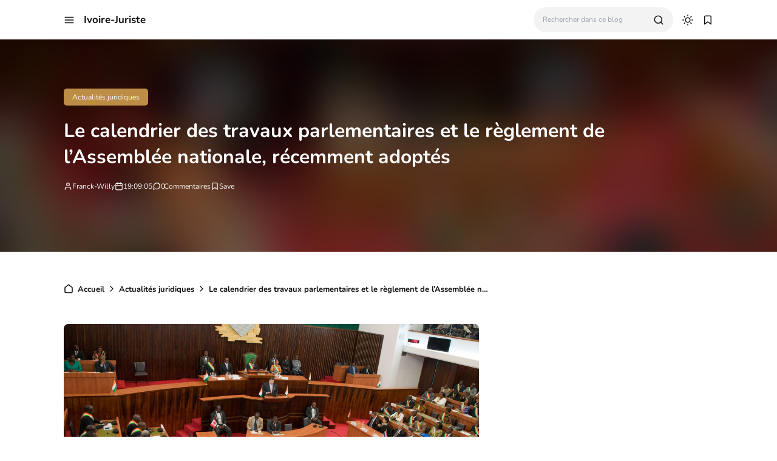

--- FILE ---
content_type: text/html; charset=UTF-8
request_url: https://www.ivoire-juriste.com/2018/09/le-calendrier-des-travaux-parlementaires-et-le-reglement-de-l-assemblee-nationale.html
body_size: 39178
content:
<!DOCTYPE html>
<html lang='fr'>
<!-- ========================= -->
<!-- Template Information : -->
<!-- ========================= -->
<!-- Blog ID : 4823933643749113199 -->
<!-- Template : Avia -->
<!-- Version : 3.2.5 -->
<!-- License : Full version -->
<!-- Designer : Arga Fairuz -->
<!-- Website : Theme62.com -->
<head>
<!-- Facebook Pixel Code -->
<script>
!function(f,b,e,v,n,t,s)
{if(f.fbq)return;n=f.fbq=function(){n.callMethod?
n.callMethod.apply(n,arguments):n.queue.push(arguments)};
if(!f._fbq)f._fbq=n;n.push=n;n.loaded=!0;n.version='2.0';
n.queue=[];t=b.createElement(e);t.async=!0;
t.src=v;s=b.getElementsByTagName(e)[0];
s.parentNode.insertBefore(t,s)}(window, document,'script',
'https://connect.facebook.net/en_US/fbevents.js');
fbq('init', '1906689072834133');
fbq('track', 'PageView');
</script>
<noscript><img height='1' src='https://www.facebook.com/tr?id=1906689072834133&ev=PageView&noscript=1' style='display:none' width='1'/></noscript>
<!-- End Facebook Pixel Code -->
<meta content='x0b9s7mx4juuexw3tasx3y0g8oqslh' name='facebook-domain-verification'/>
<script async='async' src='//pagead2.googlesyndication.com/pagead/js/adsbygoogle.js'></script>
<script>
     (adsbygoogle = window.adsbygoogle || []).push({
          google_ad_client: "ca-pub-1171885535327617",
          enable_page_level_ads: true
     });
</script>
<script async='async' src='https://cdn.onesignal.com/sdks/OneSignalSDK.js'></script>
<script>
  var OneSignal = window.OneSignal || [];
  OneSignal.push(function() {
    OneSignal.init({
      appId: "e2e9f67e-ee2f-435a-a6b5-d828261e9b8e",
    });
  });
</script>
<!-- Start Alexa Certify Javascript -->
<script type='text/javascript'>
_atrk_opts = { atrk_acct:"FPDrn1QolK107i", domain:"ivoire-juriste.blogspot.com",dynamic: true};
(function() { var as = document.createElement('script'); as.type = 'text/javascript'; as.async = true; as.src = "https://d31qbv1cthcecs.cloudfront.net/atrk.js"; var s = document.getElementsByTagName('script')[0];s.parentNode.insertBefore(as, s); })();
</script>
<noscript><img alt='' height='1' src='https://d5nxst8fruw4z.cloudfront.net/atrk.gif?account=FPDrn1QolK107i' style='display:none' width='1'/></noscript>
<!-- End Alexa Certify Javascript -->
<meta charset='utf-8'/>
<meta content='width=device-width, initial-scale=1' name='viewport'/>
<meta content='blogger' name='generator'/>
<meta content='TIGBY Junior Franck Wilfried' name='author'/>
<meta content='fr' property='og:locale'/>
<meta content='Ivoire-Juriste ' property='og:site_name'/>
<meta content='https://www.ivoire-juriste.com/2018/09/le-calendrier-des-travaux-parlementaires-et-le-reglement-de-l-assemblee-nationale.html' property='og:url'/>
<meta content='article' property='og:type'/>
<link href='https://www.ivoire-juriste.com/2018/09/le-calendrier-des-travaux-parlementaires-et-le-reglement-de-l-assemblee-nationale.html' rel='canonical'/>
<link rel="alternate" type="application/atom+xml" title="Ivoire-Juriste  - Atom" href="https://www.ivoire-juriste.com/feeds/posts/default" />
<link rel="alternate" type="application/rss+xml" title="Ivoire-Juriste  - RSS" href="https://www.ivoire-juriste.com/feeds/posts/default?alt=rss" />
<link rel="service.post" type="application/atom+xml" title="Ivoire-Juriste  - Atom" href="https://www.blogger.com/feeds/4823933643749113199/posts/default" />

<link rel="alternate" type="application/atom+xml" title="Ivoire-Juriste  - Atom" href="https://www.ivoire-juriste.com/feeds/1003288418781936906/comments/default" />
<meta content='#BD8D46' name='theme-color'/>
<meta content='#BD8D46' name='apple-mobile-web-app-status-bar-style'/>
<meta content='#BD8D46' name='msapplication-navbutton-color'/>  <link href='https://blogger.googleusercontent.com/img/b/R29vZ2xl/AVvXsEjVnmb9mYhpFbaOneiubomO6tGdxLpmJE7FsIntoWKJdmg_BxCITCgZwsp_tNlOr979a1THqHrj2vwMRNS-kZuHX1n2Ctz1LLVuPJzS3DuNvugX3gRs__6jNrLqAu1-w4Xrcm5c2AIIBrhNZMJN85rLxeXx2yUbE71lHLSJs21oclVajUHDLgOXFozIsKQ/w32-h32-p-k-no-nu/LOGO_IJ%20-%20Playstore.png' rel='icon' type='image/x-icon'/> <link href='https://blogger.googleusercontent.com/img/b/R29vZ2xl/AVvXsEjVnmb9mYhpFbaOneiubomO6tGdxLpmJE7FsIntoWKJdmg_BxCITCgZwsp_tNlOr979a1THqHrj2vwMRNS-kZuHX1n2Ctz1LLVuPJzS3DuNvugX3gRs__6jNrLqAu1-w4Xrcm5c2AIIBrhNZMJN85rLxeXx2yUbE71lHLSJs21oclVajUHDLgOXFozIsKQ/w32-h32-p-k-no-nu/LOGO_IJ%20-%20Playstore.png' rel='apple-touch-icon'/>  
<meta content='Le calendrier des travaux parlementaires et le règlement de l’Assemblée nationale, récemment adoptés, ivoire-juriste, droit, droit ivoirien, cours de droit, formation juridique, juriste, ohada, droit des affaires,' name='keywords'/>
<title>Le calendrier des travaux parlementaires et le règlement de l&#8217;Assemblée nationale, récemment adoptés - Ivoire-Juriste </title>
<meta content='Le calendrier des travaux parlementaires et le règlement de l’Assemblée nationale, récemment adoptés - Ivoire-Juriste ' property='og:title'/>
<meta content='Le calendrier des travaux parlementaires et le règlement de l’Assemblée nationale, récemment adoptés - Ivoire-Juriste ' property='og:image:alt'/>
<meta content='Le calendrier des travaux parlementaires et le règlement de l’Assemblée nationale, récemment adoptés - Ivoire-Juriste ' property='twitter:title'/>
<meta content='Le calendrier des travaux parlementaires et le règlement de l’Assemblée nationale, récemment adoptés - Ivoire-Juriste ' property='twitter:image:alt'/>
<meta content='Actualité juridique ivoirienne : Adoption du calendrier et du règlement de l’Assemblée nationale ivoirienne, depuis le mercredi 19 septembre 2018.' name='description'/>
<meta content='Actualité juridique ivoirienne : Adoption du calendrier et du règlement de l’Assemblée nationale ivoirienne, depuis le mercredi 19 septembre 2018.' property='og:description'/>
<meta content='Actualité juridique ivoirienne : Adoption du calendrier et du règlement de l’Assemblée nationale ivoirienne, depuis le mercredi 19 septembre 2018.' property='twitter:description'/>
<link href='https://blogger.googleusercontent.com/img/b/R29vZ2xl/AVvXsEid2KlSROw-w_QA0b9FSJRx1SZVm8efiqvIsWaLbwJlemysYn9WlUz5j68D-ERp9QOtjiW1XoFOyzXnB_i1oJgBmHV8QsC625cheCZy92xry30R6nb8Pd64SmoJBQGKzpctTKxChUQD0pc/s1600/L-Assemblee-Nationale-ivoirienne.jpg' rel='image_src'/>
<meta content='https://blogger.googleusercontent.com/img/b/R29vZ2xl/AVvXsEid2KlSROw-w_QA0b9FSJRx1SZVm8efiqvIsWaLbwJlemysYn9WlUz5j68D-ERp9QOtjiW1XoFOyzXnB_i1oJgBmHV8QsC625cheCZy92xry30R6nb8Pd64SmoJBQGKzpctTKxChUQD0pc/w1200-h630-p-k-no-nu/L-Assemblee-Nationale-ivoirienne.jpg' property='og:image'/>
<meta content='https://blogger.googleusercontent.com/img/b/R29vZ2xl/AVvXsEid2KlSROw-w_QA0b9FSJRx1SZVm8efiqvIsWaLbwJlemysYn9WlUz5j68D-ERp9QOtjiW1XoFOyzXnB_i1oJgBmHV8QsC625cheCZy92xry30R6nb8Pd64SmoJBQGKzpctTKxChUQD0pc/w1200-h630-p-k-no-nu/L-Assemblee-Nationale-ivoirienne.jpg' property='twitter:image'/>
<meta content='https://www.facebook.com/Ivoirejuriste' property='article:publisher'/>
<meta content='summary_large_image' name='twitter:card'/>
<meta content='@ivoire_juriste' name='twitter:site'/>
<meta content='@ivoire_juriste' name='twitter:creator'/>
<link crossorigin='' href='https://theme62.pages.dev' rel='preconnect'/>
<link href='https://theme62.pages.dev' rel='dns-prefetch'/>
<link as='font' crossorigin='' href='https://theme62.pages.dev/template/font/Nunito/Nunito-latin-400.woff2' rel='preload' type='font/woff2'/>
<link as='font' crossorigin='' href='https://theme62.pages.dev/template/font/Nunito/Nunito-latin-700.woff2' rel='preload' type='font/woff2'/>
<link data-script='!reload' href='/@manifest.json?path=/settings/4823933643749113199/pwa' rel='manifest'/>
<style data-script='!reload'> @font-face { font-family: 'Nunito'; font-style: normal; font-weight: 400; font-display: swap; src: url(https://theme62.pages.dev/template/font/Nunito/Nunito-latin-400.woff2) format('woff2'); unicode-range: U+0000-00FF, U+0131, U+0152-0153, U+02BB-02BC, U+02C6, U+02DA, U+02DC, U+2000-206F, U+2074, U+20AC, U+2122, U+2191, U+2193, U+2212, U+2215, U+FEFF, U+FFFD; } @font-face { font-family: 'Nunito'; font-style: normal; font-weight: 700; font-display: swap; src: url(https://theme62.pages.dev/template/font/Nunito/Nunito-latin-700.woff2) format('woff2'); unicode-range: U+0000-00FF, U+0131, U+0152-0153, U+02BB-02BC, U+02C6, U+02DA, U+02DC, U+2000-206F, U+2074, U+20AC, U+2122, U+2191, U+2193, U+2212, U+2215, U+FEFF, U+FFFD; } </style>
<style> body { --x1: #bd8d46; --x2: white; --x3: #121212; --x4: #bd8d46; --x5: #f3f3f3; --x6: initial; --x7: transparent; --x8: initial; --x9: #e7e7e7; --x10: #c4c4c4; --x11: rgba(189, 141, 70, 0.2); --x12: initial; --x13: #dbdbdb; --x14: initial; --x15: initial; --x16: white; --x17: #d0d0d0; --x18: #e7e7e7; --x19: rgba(189, 141, 70, 0.9); --x20: white; --x21: invert(1); --x22: #dbdbdb; --x23: #e7e7e7; --x24: #656565; --x25: rgba(189, 141, 70, 0.8); --x26: initial; --x27: #363636; --x28: #dbdbdb; --x29: inherit; --x30: #f3f3f3; --x31: #51dc6a; --x32: #3587e6; --x33: #fdc022; --x34: #fc585a; --x35: #f3f3f3; --x36: #c4c4c4; --x37: #c4c4c4 white; --x38: #d0d0d0; --x39: #b8b8b8; --x40: #bd8d46; --x41: #f3f3f3; --x42: white; --x43: rgba(255, 255, 255, 0); --x44: rgba(189, 141, 70, 0.6); --x45: #f9f9f9; --x46: #bd8d46; --x47: rgba(18, 18, 18, 0.05); --x48: block; --x49: none; --x50: brightness(0.5) blur(20px); --x51: rgba(189, 141, 70, 0.1); --x52: #f3f3f3; --x53: initial; --x54: #2a2a2a; --x55: #414141; --x56: grayscale(1); } body.dark-mode { --x1: rgba(189, 141, 70, 0.5); --x2: #121212; --x3: #dbdbdb; --x4: rgba(189, 141, 70, 0.8); --x5: #414141; --x6: brightness(0.8) contrast(1.1); --x7: transparent; --x8: initial; --x9: #2a2a2a; --x10: #656565; --x11: rgba(189, 141, 70, 0.3); --x12: invert(1) hue-rotate(185deg) contrast(0.86); --x13: #c4c4c4; --x14: invert(100%) sepia(0%) saturate(2395%) hue-rotate(56deg) brightness(108%) contrast(72%); --x15: opacity(.8); --x16: #1e1e1e; --x17: #363636; --x18: #363636; --x19: rgba(189, 141, 70, 0.4); --x20: #dbdbdb; --x21: invert(100%) sepia(0%) saturate(2395%) hue-rotate(56deg) brightness(108%) contrast(72%); --x22: #414141; --x23: #414141; --x24: #949494; --x25: rgba(189, 141, 70, 0.3); --x26: invert(1) hue-rotate(185deg) contrast(0.765); --x27: #7d7d7d; --x28: #363636; --x29: inherit; --x30: #363636; --x31: rgba(81, 220, 106, 0.5); --x32: rgba(53, 135, 230, 0.5); --x33: rgba(253, 192, 34, 0.5); --x34: rgba(252, 88, 90, 0.5); --x35: #2a2a2a; --x36: #4d4d4d; --x37: #4d4d4d #1e1e1e; --x38: #414141; --x39: #595959; --x40: rgba(189, 141, 70, 0.6); --x41: #121212; --x42: #2a2a2a; --x43: rgba(18, 18, 18, 0); --x44: rgba(255, 255, 255, 0.2); --x45: #2a2a2a; --x46: #1e1e1e; --x47: rgba(255, 255, 255, 0.1); --x48: none; --x49: block; --x50: brightness(0.4) blur(20px); --x51: rgba(189, 141, 70, 0.1); --x52: #1e1e1e; --x53: invert(1) brightness(.9); --x54: #2a2a2a; --x55: #414141; --x56: grayscale(1) invert(.9); } *, ::before, ::after { box-sizing: border-box; border-width: 0; border-style: solid; border-color: #e5e7eb; } html { line-height: 1.5; -webkit-text-size-adjust: 100%; -moz-tab-size: 4; tab-size: 4; } body { margin: 0; line-height: inherit; } hr { height: 0; color: inherit; border-top-width: 1px; } abbr:where([title]) { -webkit-text-decoration: underline dotted; text-decoration: underline dotted; } h1, h2, h3, h4, h5, h6 { font-size: inherit; font-weight: inherit; } a { color: inherit; text-decoration: inherit; } b, strong { font-weight: bolder; } code, kbd, samp, pre { font-family: monospace; font-size: 1em; } small { font-size: 80%; } sub, sup { font-size: 75%; line-height: 0; position: relative; vertical-align: baseline; } sub { bottom: -0.25em; } sup { top: -0.5em; } table { text-indent: 0; border-color: inherit; border-collapse: collapse; } button, input, optgroup, select, textarea { font-family: inherit; font-size: 100%; font-weight: inherit; line-height: inherit; color: inherit; margin: 0; padding: 0; } button, select { text-transform: none; } button, [type="button"], [type="reset"], [type="submit"] { -webkit-appearance: button; background-color: transparent; background-image: none; } :-moz-focusring { outline: auto; } :-moz-ui-invalid { box-shadow: none; } progress { vertical-align: baseline; } ::-webkit-inner-spin-button, ::-webkit-outer-spin-button { height: auto; } [type="search"] { -webkit-appearance: textfield; outline-offset: -2px; } ::-webkit-search-decoration { -webkit-appearance: none; } ::-webkit-file-upload-button { -webkit-appearance: button; font: inherit; } summary { display: list-item; } blockquote, dl, dd, h1, h2, h3, h4, h5, h6, hr, figure, p, pre { margin: 0; } fieldset { margin: 0; padding: 0; } legend { padding: 0; } ol, ul, menu { list-style: none; margin: 0; padding: 0; } textarea { resize: vertical; } input::placeholder, textarea::placeholder { opacity: 1; color: #9ca3af; } button, [role="button"] { cursor: pointer; } :disabled { cursor: default; } img, video, canvas, audio, iframe, embed, object { display: block; vertical-align: middle; } svg { vertical-align: middle; } img, video { max-width: 100%; height: auto; }  :root { --color: #bd8d46; --grey90: #2a2a2a; } @keyframes spin { 0% { transform: rotate(0deg); } 100% { transform: rotate(360deg); } } ::selection, ::-moz-selection { color: white; background: var(--x1); } * { -webkit-tap-highlight-color: transparent; -webkit-appearance: none; -moz-appearance: none; appearance: none; align-items: center; line-height: 170%; }  .lazyload, .lazyloading { opacity: 0; transition: opacity 0.3s; } iframe.lazyload, iframe.lazyloading { transition: opacity 0.3s, height 0.25s; } .lazyloaded { opacity: 1; transition: opacity 0.3s; } iframe.lazyloaded { transition: opacity 0.3s, height 0.25s; }  html, body { width: 100%; height: 100%; } html { scroll-behavior: smooth; } body { font-family: "Nunito", sans-serif; font-size: 16px; overflow-x: hidden; background: var(--x2); color: var(--x3); }  body { overflow-y: scroll; }  a { cursor: pointer; color: var(--x3); } a:hover { color: var(--x4); } a:not([href]) { cursor: auto; } a[onclick] { cursor: pointer; } img, amp-img { font-size: 10px; overflow: hidden; border-radius: 8px; object-fit: cover; display: inline-block; background: var(--x5); filter: var(--x6); } img.bg-transparent.lazyloaded, amp-img.bg-transparent[style*="--loader-delay-offset"] { background: var(--x7); box-shadow: var(--x8); }  kbd { font-size: 15px; padding: 2px 8px; border: 1px solid; border-radius: 5px; background: var(--x9); border-color: var(--x10); } mark { padding: 0 3px; background: var(--x11); color: var(--x3); } abbr { cursor: help; } form { position: relative; } input::-internal-autofill-selected { filter: var(--x12); border-color: var(--x13); } input, select, textarea, button, .button { position: relative; display: inline-flex; outline: none; font-family: "Nunito", sans-serif; font-size: 13px; } input[type=button], input[type=submit], button, .button { cursor: pointer; } input[type=button][disabled], input[type=submit][disabled], button[disabled], .button[disabled] { opacity: 0.85; cursor: not-allowed; } input, select, textarea { width: 100%; outline: none; } textarea { resize: vertical; } select { cursor: pointer; } .select-option { cursor: pointer; position: relative; display: flex; gap: 8px; } .select-option:after { content: url("data:image/svg+xml;utf8,<svg class='feather feather-chevron-down' fill='none' height='18' stroke='currentColor' stroke-linecap='round' stroke-linejoin='round' stroke-width='2' viewBox='0 0 24 24' width='18' xmlns='http://www.w3.org/2000/svg'><polyline points='6 9 12 15 18 9'></polyline></svg>"); width: 18px; height: 18px; line-height: 18px; filter: var(--x14); }   .blog-post-body a[target=_blank]:not(.button):after { content: url("data:image/svg+xml;utf8,<svg class='feather feather-external-link' fill='none' height='14' stroke='currentColor' stroke-linecap='round' stroke-linejoin='round' stroke-width='2' viewBox='0 0 24 24' width='14' xmlns='http://www.w3.org/2000/svg'><path d='M18 13v6a2 2 0 0 1-2 2H5a2 2 0 0 1-2-2V8a2 2 0 0 1 2-2h6'></path><polyline points='15 3 21 3 21 9'></polyline><line x1='10' x2='21' y1='14' y2='3'></line></svg>"); width: 14px; height: 14px; line-height: 14px; filter: var(--x14); margin-left: 4px; opacity: 0.7; } .blog-post-body a[target=_blank]:not(.button):hover:after { content: url("data:image/svg+xml;utf8,<svg class='feather feather-external-link' fill='none' height='14' stroke='%23bd8d46' stroke-linecap='round' stroke-linejoin='round' stroke-width='2' viewBox='0 0 24 24' width='14' xmlns='http://www.w3.org/2000/svg'><path d='M18 13v6a2 2 0 0 1-2 2H5a2 2 0 0 1-2-2V8a2 2 0 0 1 2-2h6'></path><polyline points='15 3 21 3 21 9'></polyline><line x1='10' x2='21' y1='14' y2='3'></line></svg>"); filter: var(--x15); } .blog-post-body input, .blog-post-body select, .blog-post-body textarea, .blog-post-body button, .blog-post-body .button { font-size: 14px; border: 1px solid; border-radius: 5px; background: var(--x16); color: var(--x3); border-color: var(--x17); } .blog-post-body input[type=button], .blog-post-body input[type=submit], .blog-post-body button, .blog-post-body .button { margin: 0 6px 8px 0; padding: 11px 15px; line-height: 14px; column-gap: 8px; justify-content: center; } .blog-post-body input[type=button][disabled], .blog-post-body input[type=submit][disabled], .blog-post-body button[disabled], .blog-post-body .button[disabled] { color: var(--x3); } .blog-post-body input[type=button]:not([disabled]):hover, .blog-post-body input[type=submit]:not([disabled]):hover, .blog-post-body button:not([disabled]):hover, .blog-post-body .button:not([disabled]):hover { background: var(--x18); color: var(--x3); border-color: var(--x17); } .blog-post-body .button svg { width: 14px; height: 14px; } .blog-post-body .button svg:not(.feather) { fill: currentColor; } .blog-post-body .button:not(.outlined) { background: var(--x19); color: var(--x20); border-color: var(--x7); } .blog-post-body .button:not(.outlined):not([disabled]):hover { background: var(--x1); color: var(--x20); border-color: var(--x7); } .blog-post-body .button.rounded { border-radius: 50px; } .blog-post-body .button.icon-download:not(.outlined):before { content: url("data:image/svg+xml;utf8,<svg class='feather feather-download' fill='none' height='14' stroke='currentColor' stroke-linecap='round' stroke-linejoin='round' stroke-width='2' viewBox='0 0 24 24' width='14' xmlns='http://www.w3.org/2000/svg'><path d='M21 15v4a2 2 0 0 1-2 2H5a2 2 0 0 1-2-2v-4'></path><polyline points='7 10 12 15 17 10'></polyline><line x1='12' x2='12' y1='15' y2='3'></line></svg>"); width: 14px; height: 14px; line-height: 14px; filter: var(--x21); } .blog-post-body .button.icon-download.outlined:before { content: url("data:image/svg+xml;utf8,<svg class='feather feather-download' fill='none' height='14' stroke='currentColor' stroke-linecap='round' stroke-linejoin='round' stroke-width='2' viewBox='0 0 24 24' width='14' xmlns='http://www.w3.org/2000/svg'><path d='M21 15v4a2 2 0 0 1-2 2H5a2 2 0 0 1-2-2v-4'></path><polyline points='7 10 12 15 17 10'></polyline><line x1='12' x2='12' y1='15' y2='3'></line></svg>"); width: 14px; height: 14px; line-height: 14px; filter: var(--x14); }     .blog-post-body ul { padding-left: 20px; list-style-type: disc; } .blog-post-body ul ul { list-style-type: circle; } .blog-post-body ul ul ul { list-style-type: square; } .blog-post-body ul li { padding-left: 3px; } .blog-post-body ol { padding-left: 0; counter-reset: section; } .blog-post-body ol > li { display: table; padding-left: 0; } .blog-post-body ol > li:before { counter-increment: section; content: counters(section, ".") ". "; display: table-cell; padding-right: 5px; min-width: 23px; } .blog-post-body ol ol > li:before { min-width: 35px; } .blog-post-body ol ol ol > li:before { min-width: 45px; } .blog-post-body ol ol ol ol > li:before { min-width: 57px; } .blog-post-body ol ol ol ol ol > li:before { min-width: 67px; }     .blog-post-body :is(h1, h2, h3, h4, h5, h6) { font-weight: bold; line-height: 135%; margin-top: 16px; margin-bottom: 16px; padding-top: 24px; } .blog-post-body :is(h1, h2, h3, h4, h5, h6).notoc { margin-top: 0; padding-top: 0; } .blog-post-body :is(h1 + h2, h2 + h3, h3 + h4, h4 + h5, h5 + h6) { padding-top: 0; } .blog-post-body h1 { font-size: 31px; } .blog-post-body h2 { font-size: 28px; } .blog-post-body h3 { font-size: 25px; } .blog-post-body h4 { font-size: 22px; } .blog-post-body h5 { font-size: 19px; } .blog-post-body h6 { font-size: 16px; }   p.indent { text-indent: 40px; } p.dropcap:first-letter { float: left; margin: 4px 8px 0 0; font-size: 55px; line-height: 45px; } hr { border-color: var(--x22); } .fixed-pre, .fixed-nowrap { margin-top: 16px; margin-bottom: 16px; } .fixed-nowrap { display: inline-grid; } .fixed-pre { display: grid; } .fixed-pre > * { white-space: pre; } .fixed-nowrap > * { white-space: nowrap; }   .blog-post-body .fixed-pre > *, .blog-post-body .fixed-nowrap > * { margin-top: 0; margin-bottom: 0; } .blog-post-body a { text-decoration: underline; } .blog-post-body a.button { text-decoration: none; vertical-align: middle; } .blog-post-body p, .blog-post-body img, .blog-post-body table, .blog-post-body pre, .blog-post-body blockquote, .blog-post-body hr, .blog-post-body ol, .blog-post-body ul, .blog-post-body .box-download, .blog-post-body .nav-tabs, .blog-post-body .slider, .blog-post-body .columns { margin-top: 16px; margin-bottom: 16px; } .blog-post-body ol ol, .blog-post-body ol ul, .blog-post-body ul ol, .blog-post-body ul ul { margin: 0; }   iframe, amp-iframe { width: 100%; border-radius: 8px; overflow: hidden; transition: height 0.25s; } .google-auto-placed iframe, .adsbygoogle iframe, amp-ad iframe, amp-embed iframe { border-radius: 0; } .background-image { width: 100%; height: 100%; position: absolute; background-size: cover; background-position: center; } .cookie-choices-info { z-index: 999999999999; } #Settings { display: none; } [hidden] { display: none; }  [hidden] { display: none !important; } img[data-src]:not(.lazyloaded), iframe[data-src]:not(.lazyloaded), .lazyload:not(.lazyloaded), .noload:not(.lazyloaded) { background: var(--x23); filter: var(--x6); } .blog-post-body a[style*="margin-left: 1em; margin-right: 1em;"] { margin-left: 0 !important; margin-right: 0 !important; }  .body-container { display: grid; align-items: start; } .body-container > * { width: 100%; height: 100%; } .body-container > *:not(.body-layout) { grid-area: ad-1; } .body-container > *:not(.body-layout) ~ *:not(.body-layout) { grid-area: ad-2; } .body-container > *:not(.body-layout) ~ *:not(.body-layout) ~ *:not(.body-layout) { grid-area: ad-3; } .body-container > *:not(.body-layout) ~ *:not(.body-layout) ~ *:not(.body-layout) ~ *:not(.body-layout) { grid-area: ad-4; } header { grid-area: header; } nav { grid-area: nav; } main { grid-area: main; } aside { grid-area: aside; } footer { grid-area: footer; } .feed-post { position: relative; display: grid; align-items: start; } .feed-post-blog { grid-area: blog; } .feed-post-header { grid-area: header; } .feed-post-thumbnail { grid-area: thumbnail; } .feed-post-title { grid-area: title; } .feed-post-title a { display: block; } .feed-post-snippet { grid-area: snippet; } .feed-post-time { grid-area: time; }  .comment-blogger .title { display: none; } .comment-blogger .content { display: grid; row-gap: 25px; font-size: 14px; } .comment-blogger-level1 { position: relative; display: grid; grid-template-columns: 1fr auto; grid-template-areas: "user date" "body body" "list list" "action action"; } .comment-blogger-level1-list { display: grid; row-gap: 25px; } .comment-blogger-level1-list-item { border: 1px solid; border-radius: 8px; padding: 16px 18px; margin-left: 47px; background: var(--x16); border-color: var(--x22); } .comment-blogger-level1-user { grid-area: user; overflow: hidden; text-overflow: ellipsis; white-space: nowrap; } .comment-blogger-level1-user-avatar { display: flex; position: absolute; left: -66px; top: -5px; border-radius: 50px; overflow: hidden; width: 35px; height: 35px; } .comment-blogger-level1-user-avatar img, .comment-blogger-level1-user-avatar amp-img { width: 100%; height: 100%; } .comment-blogger-level1-user-name { font-weight: bold; } .comment-blogger-level1-user-name.comment-blogger-admin:after { content: url("data:image/svg+xml;utf8,<svg height='15' viewBox='0 0 48 48' width='15' xmlns='http://www.w3.org/2000/svg'><path d='M14.15 37.65 8.4 36.5q-.55-.1-.9-.575T7.25 34.9l.6-5.65-3.7-4.3Q3.8 24.6 3.8 24t.35-.95l3.7-4.25-.6-5.65q-.1-.55.25-1.025.35-.475.9-.575l5.75-1.15 2.9-5q.25-.45.775-.65t1.075.05L24 7.1l5.1-2.3q.55-.25 1.075-.1.525.15.775.7l2.95 5 5.7 1.15q.55.1.9.575t.25 1.025l-.6 5.65 3.7 4.25q.35.35.35.95t-.35.95l-3.7 4.3.6 5.65q.1.55-.25 1.025-.35.475-.9.575l-5.7 1.15-2.95 4.95q-.25.55-.775.7-.525.15-1.075-.1L24 40.9l-5.1 2.3q-.55.25-1.075.05-.525-.2-.775-.65ZM24 24Zm-3.15 5.05q.45.45 1.025.45t1.025-.45l8.85-8.75q.3-.3.25-.775-.05-.475-.35-.825-.35-.35-.825-.325-.475.025-.875.375l-8.1 8.1-3.8-4q-.35-.35-.85-.325-.5.025-.85.375-.35.4-.375.875-.025.475.375.825Zm-2.1 11.7 5.25-2.2 5.4 2.2 3.2-4.95 5.75-1.4-.55-5.9 3.95-4.5-3.95-4.55.55-5.9-5.75-1.35-3.3-4.95-5.3 2.2-5.4-2.2-3.2 4.95-5.75 1.35.55 5.9L6.25 24l3.95 4.5-.55 5.95 5.75 1.35Z'></path></svg>"); width: 15px; height: 15px; line-height: 15px; filter: var(--x14); margin-left: 3px; } .comment-blogger-level1-date { grid-area: date; margin-left: 15px; font-size: 12px; color: var(--x24); } .comment-blogger-level1-body { grid-area: body; margin-top: 5px; } .comment-blogger-level1-action { grid-area: action; margin-top: 15px; padding-top: 15px; border-top: 1px dashed; border-color: var(--x10); } .comment-blogger-level1-action-button { display: flex; gap: 8px; } .comment-blogger-level1-action-button a { font-size: 12px; padding: 2px 15px; margin-bottom: 5px; border-radius: 50px; } .comment-blogger-level1-action-button-reply { color: var(--x20); background: var(--x25); } .comment-blogger-level1-action-button-reply:hover { color: var(--x20); } .comment-blogger-level1-action-button-reply:hover { background: var(--x1); } .comment-blogger-level1-action-button-reply[hidden] + a { display: none; } .comment-blogger-level1-action-button-delete { display: none; } .comment-blogger-level1-action-form { overflow: hidden; border-radius: 8px; } .comment-blogger-level1-action-form iframe[data-src], .comment-blogger-level1-action-form amp-iframe { margin-top: -20px; margin-bottom: -5px; filter: var(--x26); } .comment-blogger-level2 { position: relative; display: grid; grid-template-columns: 1fr auto; grid-template-areas: "user date" "body body" "action action"; margin-left: 42px; } .comment-blogger-level2-list { grid-area: list; } .comment-blogger-level2-list-item { margin-top: 15px; padding-top: 15px; border-top: 1px dashed; border-color: var(--x10); } .comment-blogger-level2-user { grid-area: user; overflow: hidden; text-overflow: ellipsis; white-space: nowrap; } .comment-blogger-level2-user-avatar { display: flex; position: absolute; left: -42px; top: -2px; border-radius: 50px; overflow: hidden; width: 28px; height: 28px; } .comment-blogger-level2-user-avatar img, .comment-blogger-level2-user-avatar amp-img { width: 100%; height: 100%; } .comment-blogger-level2-user-name { font-weight: bold; } .comment-blogger-level2-user-name.comment-blogger-admin:after { content: url("data:image/svg+xml;utf8,<svg height='15' viewBox='0 0 48 48' width='15' xmlns='http://www.w3.org/2000/svg'><path d='M14.15 37.65 8.4 36.5q-.55-.1-.9-.575T7.25 34.9l.6-5.65-3.7-4.3Q3.8 24.6 3.8 24t.35-.95l3.7-4.25-.6-5.65q-.1-.55.25-1.025.35-.475.9-.575l5.75-1.15 2.9-5q.25-.45.775-.65t1.075.05L24 7.1l5.1-2.3q.55-.25 1.075-.1.525.15.775.7l2.95 5 5.7 1.15q.55.1.9.575t.25 1.025l-.6 5.65 3.7 4.25q.35.35.35.95t-.35.95l-3.7 4.3.6 5.65q.1.55-.25 1.025-.35.475-.9.575l-5.7 1.15-2.95 4.95q-.25.55-.775.7-.525.15-1.075-.1L24 40.9l-5.1 2.3q-.55.25-1.075.05-.525-.2-.775-.65ZM24 24Zm-3.15 5.05q.45.45 1.025.45t1.025-.45l8.85-8.75q.3-.3.25-.775-.05-.475-.35-.825-.35-.35-.825-.325-.475.025-.875.375l-8.1 8.1-3.8-4q-.35-.35-.85-.325-.5.025-.85.375-.35.4-.375.875-.025.475.375.825Zm-2.1 11.7 5.25-2.2 5.4 2.2 3.2-4.95 5.75-1.4-.55-5.9 3.95-4.5-3.95-4.55.55-5.9-5.75-1.35-3.3-4.95-5.3 2.2-5.4-2.2-3.2 4.95-5.75 1.35.55 5.9L6.25 24l3.95 4.5-.55 5.95 5.75 1.35Z'></path></svg>"); width: 15px; height: 15px; line-height: 15px; filter: var(--x14); margin-left: 3px; } .comment-blogger-level2-date { grid-area: date; margin-left: 15px; font-size: 12px; color: var(--x24); } .comment-blogger-level2-body { grid-area: body; margin-top: 5px; } .comment-blogger-level2-action { grid-area: action; margin-top: 10px; } .comment-blogger-level2-action-button { display: flex; gap: 8px; } .comment-blogger-level2-action-button a { font-size: 12px; padding: 2px 15px; margin-bottom: 5px; border-radius: 50px; } .comment-blogger-level2-action-button-reply { color: var(--x20); background: var(--x25); } .comment-blogger-level2-action-button-reply:hover { color: var(--x20); } .comment-blogger-level2-action-button-reply:hover { background: var(--x1); } .comment-blogger-level2-action-button-reply[hidden] + a { display: none; } .comment-blogger-level2-action-button-delete { display: none; } .comment-blogger-message br { content: ""; display: block; height: 8px; } .comment-blogger-new-button { display: block; text-align: center; padding: 8px 16px; border-radius: 8px; color: var(--x20); color: var(--x20); background: var(--x19); } .comment-blogger-new-button:hover { color: var(--x20); } .comment-blogger-new-button:hover { color: var(--x20); } .comment-blogger-new-button:not([disabled]):hover { background: var(--x1); } .comment-blogger-new-form { overflow: hidden; border-radius: 8px; } .comment-blogger-new-form iframe[data-src], .comment-blogger-new-form amp-iframe { filter: var(--x12); } .comment-blogger-readmore a { cursor: pointer; display: block; text-align: center; font-size: 14px; padding: 8px 16px; border-radius: 8px; text-decoration: none; color: var(--x20); background: var(--x19); } .comment-blogger-readmore a:hover { color: var(--x20); } .comment-blogger-readmore a:not([disabled]):hover { background: var(--x1); } .comment-blogger-readmore ~ li { display: none; }  .blog-comment { display: grid; row-gap: 25px; word-break: break-word; } .blog-comment > input { display: none; } .comment-container { display: none; } .comment-picker { display: flex; justify-content: space-evenly; border-bottom: 1px solid; border-color: var(--x22); } .comment-picker label { cursor: pointer; padding: 0 12px 6px; margin-bottom: -1px; } .comment-picker-blogger-input:checked ~ .comment-picker .comment-picker-blogger-label, .comment-picker-disqus-input:checked ~ .comment-picker .comment-picker-disqus-label, .comment-picker-facebook-input:checked ~ .comment-picker .comment-picker-facebook-label { font-weight: bold; border-bottom: 2px solid; border-color: var(--x27); } .comment-picker-blogger-input:checked ~ .comment-blogger, .comment-picker-disqus-input:checked ~ .comment-disqus, .comment-picker-facebook-input:checked ~ .comment-facebook { display: block; } .comment-disqus iframe, .comment-disqus amp-iframe, .comment-facebook iframe, .comment-facebook amp-iframe { background: white; }   .blog-pagination { height: 100%; display: flex; justify-content: space-between; align-items: start; font-size: 14px; border-radius: 8px; border: 1px solid; background: var(--x16); color: var(--x3); border-color: var(--x28); } @media (max-width: 600px) { .blog-pagination { flex-wrap: wrap; } } .blog-pagination a { width: 100%; padding: 12px 19px; font-size: 13px; line-height: 13px; } .blog-pagination a:hover { color: var(--x29); } .blog-pagination a:hover { background: var(--x30); } @media (min-width: 600px) { .blog-pagination a { height: 100%; } } .blog-pagination a > div { width: 100%; display: flex; } @media (max-width: 600px) { .blog-pagination a > div { justify-content: center; text-align: center; } } .blog-pagination-older { text-align: left; } .blog-pagination-older-text { font-weight: bold; column-gap: 8px; } .blog-pagination-older-text:before { content: url("data:image/svg+xml;utf8,<svg class='feather feather-chevron-left' fill='none' height='18' stroke='currentColor' stroke-linecap='round' stroke-linejoin='round' stroke-width='2' viewBox='0 0 24 24' width='18' xmlns='http://www.w3.org/2000/svg'><polyline points='15 18 9 12 15 6'></polyline></svg>"); width: 18px; height: 18px; line-height: 18px; filter: var(--x14); margin-left: -6px; } .blog-pagination-older-title:not(:empty) { margin-top: 4px; } .blog-pagination-newer { border-color: var(--x28); } @media (max-width: 600px) { .blog-pagination-newer { border-top: 1px solid; border-color: inherit; } } @media (min-width: 600px) { .blog-pagination-newer { border-left: 1px solid; border-color: inherit; } } .blog-pagination-newer > div { justify-content: end; text-align: right; } .blog-pagination-newer-text { font-weight: bold; column-gap: 8px; } .blog-pagination-newer-text:after { content: url("data:image/svg+xml;utf8,<svg class='feather feather-chevron-right' fill='none' height='18' stroke='currentColor' stroke-linecap='round' stroke-linejoin='round' stroke-width='2' viewBox='0 0 24 24' width='18' xmlns='http://www.w3.org/2000/svg'><polyline points='9 18 15 12 9 6'></polyline></svg>"); width: 18px; height: 18px; line-height: 18px; filter: var(--x14); margin-right: -6px; } .blog-pagination-newer-title:not(:empty) { margin-top: 4px; }     .accordion { margin: 1em 0; overflow: hidden; border: 1px solid; border-radius: 8px; background: var(--x16); color: var(--x3); border-color: var(--x22); } .accordion > div + div > .accordion-title { border-top: 1px solid; border-color: var(--x22); } .accordion-title { display: flex; justify-content: space-between; column-gap: 10px; cursor: pointer; padding: 12px 16px; font-weight: bold; } .accordion-title:after { content: url("data:image/svg+xml;utf8,<svg class='feather feather-chevron-down' fill='none' height='18' stroke='currentColor' stroke-linecap='round' stroke-linejoin='round' stroke-width='2' viewBox='0 0 24 24' width='18' xmlns='http://www.w3.org/2000/svg'><polyline points='6 9 12 15 18 9'></polyline></svg>"); width: 18px; height: 18px; line-height: 18px; filter: var(--x14); transition: transform 0.3s; } .accordion-title.open:after { transform: rotate(-180deg); } .accordion-title.open + .accordion-content { padding-bottom: 16px; } .accordion-title:not(.open) + .accordion-content { height: 0; } .accordion-content { overflow: hidden; font-size: 15px; padding: 0 16px; transition: padding-bottom 0.3s, height 0.3s; }    .alert { position: relative; padding: 16px 15px 16px 60px; border-radius: 8px; border: 1px solid; font-size: 14px; } .alert, .alert * { line-height: 150%; } .alert:before { content: ""; display: block; position: absolute; left: 15px; top: 11px; border-radius: 50px; width: 30px; height: 30px; padding: 5px; } .alert:after { position: absolute; left: 20px; top: 16px; } .alert-success { background: rgba(81, 220, 106, 0.1); border-color: rgba(81, 220, 106, 0.3); } .alert-success:before { background: var(--x31); } .alert-success:after { content: url("data:image/svg+xml;utf8,<svg height='20' viewBox='0 0 24 24' width='20' xmlns='http://www.w3.org/2000/svg'><path d='M0 0h24v24H0z' fill='none'></path><path d='M12 2C6.48 2 2 6.48 2 12s4.48 10 10 10 10-4.48 10-10S17.52 2 12 2zm-2 15l-5-5 1.41-1.41L10 14.17l7.59-7.59L19 8l-9 9z'></path></svg>"); width: 20px; height: 20px; line-height: 20px; filter: var(--x21); } .alert-info { background: rgba(53, 135, 230, 0.1); border-color: rgba(53, 135, 230, 0.3); } .alert-info:before { background: var(--x32); } .alert-info:after { content: url("data:image/svg+xml;utf8,<svg height='20' viewBox='0 0 24 24' width='20' xmlns='http://www.w3.org/2000/svg'><path d='M0 0h24v24H0z' fill='none'></path><path d='M12 2C6.48 2 2 6.48 2 12s4.48 10 10 10 10-4.48 10-10S17.52 2 12 2zm1 15h-2v-6h2v6zm0-8h-2V7h2v2z'></path></svg>"); width: 20px; height: 20px; line-height: 20px; filter: var(--x21); } .alert-warning { background: rgba(253, 192, 34, 0.1); border-color: rgba(253, 192, 34, 0.3); } .alert-warning:before { background: var(--x33); } .alert-warning:after { content: url("data:image/svg+xml;utf8,<svg height='20' viewBox='0 0 24 24' width='20' xmlns='http://www.w3.org/2000/svg'><path d='M0 0h24v24H0z' fill='none'></path><path d='M12 2C6.48 2 2 6.48 2 12s4.48 10 10 10 10-4.48 10-10S17.52 2 12 2zm1 15h-2v-2h2v2zm0-4h-2V7h2v6z'></path></svg>"); width: 20px; height: 20px; line-height: 20px; filter: var(--x21); } .alert-error { background: rgba(252, 88, 90, 0.1); border-color: rgba(252, 88, 90, 0.3); } .alert-error:before { background: var(--x34); } .alert-error:after { content: url("data:image/svg+xml;utf8,<svg height='20' viewBox='0 0 24 24' width='20' xmlns='http://www.w3.org/2000/svg'><path d='M0 0h24v24H0z' fill='none'></path><path d='M12 2C6.47 2 2 6.47 2 12s4.47 10 10 10 10-4.47 10-10S17.53 2 12 2zm5 13.59L15.59 17 12 13.41 8.41 17 7 15.59 10.59 12 7 8.41 8.41 7 12 10.59 15.59 7 17 8.41 13.41 12 17 15.59z'></path></svg>"); width: 20px; height: 20px; line-height: 20px; filter: var(--x21); }   .backtotop { display: flex; column-gap: 6px; position: fixed; bottom: 20px; z-index: 9999998; padding: 7px 12px; border-radius: 50px; border: 1px solid; background: var(--x35); color: var(--x3); border-color: var(--x22); } .backtotop:hover { background: var(--x18); color: var(--x3); } .backtotop.icon { padding: 8px; } .backtotop.icon .backtotop-text { display: none; } .backtotop.text { padding: 7px 16px; } .backtotop.text .backtotop-icon { display: none; } .backtotop.icon-text { padding: 7px 14px 7px 11px; } .backtotop.center { left: 50%; transform: translateX(-50%); } .backtotop.left { left: 20px; } .backtotop.right { right: 20px; } @media (min-width: 600px) { .backtotop.left { left: 30px; } .backtotop.right { right: 30px; } } @media (min-width: 992px) { .backtotop.left { left: 40px; } .backtotop.right { right: 40px; } } .backtotop-text { font-size: 13px; font-weight: bold; } .backtotop-icon { width: 20px; height: 20px; }     blockquote:not([style]) { position: relative; padding: 10px 15px; margin-left: 30px; margin-right: 0; border: 1px dashed; border-radius: 8px; background: var(--x16); border-color: var(--x36); } blockquote:not([style]):before { content: url("data:image/svg+xml;utf8,<svg fill='currentColor' height='26px' viewBox='0 0 24 24' width='26px' xmlns='http://www.w3.org/2000/svg'><path d='M0 0h24v24H0z' fill='none'></path><path d='M6 17h3l2-4V7H5v6h3zm8 0h3l2-4V7h-6v6h3z'></path></svg>"); width: 26px; height: 26px; line-height: 26px; filter: var(--x14); position: absolute; left: -35px; top: 11px; } blockquote:not([style]) > *:first-child { margin-top: 0; } blockquote:not([style]) > *:last-child { margin-bottom: 0; } blockquote[style] { margin-left: 0 !important; text-indent: 40px; }    .bookmark { display: none; position: absolute; top: 0px; right: 0px; z-index: 9999999; width: 290px; color: var(--x3); } .bookmark-checkbox:checked ~ .bookmark { display: block; } .bookmark-checkbox:checked ~ .bookmark-close { transform: scale(1) rotateZ(360deg); transition: transform 0s; } .bookmark-close { position: fixed; top: 0; left: 0; width: 100%; height: 100%; height: 100vh; cursor: auto; z-index: 2; transform: scale(0) rotateZ(360deg); transition: transform 0s 0.3s; } .bookmark-close:after { display: none; } .bookmark .container { max-height: 280px; overflow: auto; font-size: 13px; padding: 16px 18px; border-radius: 8px; border: 1px solid; background: var(--x30); border-color: var(--x23); scrollbar-width: thin; scrollbar-color: var(--x37); } .bookmark .container::-webkit-scrollbar { width: 9px; height: 9px; } @media (min-width: 768px) { .bookmark .container::-webkit-scrollbar { width: 14px; height: 14px; } } .bookmark .container::-webkit-scrollbar-track, .bookmark .container::-webkit-scrollbar-corner { background: transparent; } .bookmark .container:hover::-webkit-scrollbar-thumb { border: 3px solid transparent; border-radius: 50px; background-clip: padding-box; background-color: var(--x38); } @media (min-width: 768px) { .bookmark .container:hover::-webkit-scrollbar-thumb { border-width: 4px; } } .bookmark .container:hover::-webkit-scrollbar-thumb:hover { background-color: var(--x39); } .bookmark .container:empty { display: none; } .bookmark-title { font-weight: bold; font-size: 15px; margin-bottom: 12px; } .bookmark ul.list-none { padding-left: 0; list-style: none; } .bookmark li { display: flex; justify-content: space-between; gap: 10px; margin-bottom: 8px; } .bookmark li:last-child { margin-bottom: 0; } .bookmark-post { display: flex; align-items: start; column-gap: 12px; } .bookmark-post-thumbnail { flex: none; width: 43px; height: 43px; } .bookmark-post-thumbnail img { width: 100%; height: 100%; border-radius: 5px; } .bookmark-post-thumbnail + .bookmark-post-title { margin: 1px 0; } .bookmark-post-title { overflow: hidden; text-overflow: ellipsis; display: -webkit-box; -webkit-line-clamp: 2; -webkit-box-orient: vertical; max-height: 43px; } .bookmark-post-delete { cursor: pointer; } .bookmark-post-delete:before { content: url("data:image/svg+xml;utf8,<svg class='feather feather-trash' fill='none' height='15' stroke='currentColor' stroke-linecap='round' stroke-linejoin='round' stroke-width='2' viewBox='0 0 24 24' width='15' xmlns='http://www.w3.org/2000/svg'><polyline points='3 6 5 6 21 6'></polyline><path d='M19 6v14a2 2 0 0 1-2 2H7a2 2 0 0 1-2-2V6m3 0V4a2 2 0 0 1 2-2h4a2 2 0 0 1 2 2v2'></path></svg>"); width: 15px; height: 15px; line-height: 15px; filter: var(--x14); } .bookmark-post-delete:hover:before { content: url("data:image/svg+xml;utf8,<svg class='feather feather-trash' fill='none' height='15' stroke='%23bd8d46' stroke-linecap='round' stroke-linejoin='round' stroke-width='2' viewBox='0 0 24 24' width='15' xmlns='http://www.w3.org/2000/svg'><polyline points='3 6 5 6 21 6'></polyline><path d='M19 6v14a2 2 0 0 1-2 2H7a2 2 0 0 1-2-2V6m3 0V4a2 2 0 0 1 2-2h4a2 2 0 0 1 2 2v2'></path></svg>"); filter: var(--x15); }    .box-download { display: grid; grid-template-columns: auto 1fr; grid-template-areas: "icon desc" "button button"; gap: 12px; max-width: 460px; padding: 12px 16px; font-size: 15px; border: 1px solid; border-radius: 8px; background: var(--x16); color: var(--x3); border-color: var(--x22); } @media (min-width: 450px) { .box-download { grid-template-columns: auto 1fr auto; grid-template-areas: "icon desc button"; } } .box-download > div:nth-child(1) { grid-area: icon; display: flex; justify-content: center; white-space: nowrap; width: 50px; height: 50px; padding: 10px; border-radius: 50px; background: var(--x18); } .box-download > div:nth-child(1).transparent { padding: 0; background: transparent; } .box-download > div:nth-child(1) svg:not(.feather) { fill: currentColor; } .box-download > div:nth-child(1) img, .box-download > div:nth-child(1) amp-img { background: transparent; width: 100%; } .box-download > div:nth-child(2) { grid-area: desc; display: grid; } @media (min-width: 450px) { .box-download > div:nth-child(2) { margin-right: 10px; } } .box-download > div:nth-child(2) span { overflow: hidden; text-overflow: ellipsis; white-space: nowrap; } .box-download > div:nth-child(2) span:first-child { font-weight: bold; } .box-download > div:nth-child(2) span:last-child:not(:first-child) { font-size: 12px; line-height: 16px; } .box-download > div:nth-child(3) { grid-area: button; } .box-download > div:nth-child(3) .button { width: 100%; margin: 0; } @media (max-width: 450px) { .box-download > div:nth-child(3) .button { padding: 9px; } }   .columns { column-gap: var(--gap, 10px); columns: var(--num, 2); } @media (min-width: 450px) { .columns { columns: var(--num-xs, var(--num, 2)); } } @media (min-width: 600px) { .columns { columns: var(--num-sm, var(--num-xs, var(--num, 2))); } } @media (min-width: 768px) { .columns { columns: var(--num-md, var(--num-sm, var(--num-xs, var(--num, 2)))); } } @media (min-width: 992px) { .columns { columns: var(--num-lg, var(--num-md, var(--num-sm, var(--num-xs, var(--num, 2))))); } } .columns > div { margin: var(--gap, 10px) 0; } .columns > div:first-child, .columns > div:last-child { margin: 0; } .columns img, .columns amp-img { margin: 0; } .faker, .faker-text, .faker-text-inline { border-radius: 8px; height: 14px; background: var(--x5); filter: var(--x6); } .faker-text { margin: 3px 0; } .faker-text + .faker-text { margin-top: 12px; } .faker-text-inline { margin: 2px 0; width: 80px; }   .inserttopost { margin: 1em 0; }    .lightbox { z-index: 9999999 !important; } .lightbox > div { width: calc(100% - 60px) !important; height: calc(100% - 60px) !important; max-width: 900px !important; max-height: 900px !important; } .lightbox > div > :first-child:last-child { width: 100% !important; max-width: 100% !important; }    .blog-post-body .list-container { padding: 12px 18px; margin: 1em 0; border: 1px solid; border-radius: 8px; background: var(--x16); border-color: var(--x22); } .blog-post-body .list-container input { display: none; } .blog-post-body .list-container input + * + * { transition: max-height 0.3s; overflow: hidden; } .blog-post-body .list-container input:checked + * + * { max-height: 0px !important; } .blog-post-body .list-header { display: flex; justify-content: space-between; font-weight: bold; } .blog-post-body .list-header-button { display: flex; cursor: pointer; } .blog-post-body .list-header-button:before { content: url("data:image/svg+xml;utf8,<svg class='feather feather-list' fill='none' height='20' stroke='currentColor' stroke-linecap='round' stroke-linejoin='round' stroke-width='1.5' viewBox='0 0 24 24' width='20' xmlns='http://www.w3.org/2000/svg'><line x1='8' x2='21' y1='6' y2='6'></line><line x1='8' x2='21' y1='12' y2='12'></line><line x1='8' x2='21' y1='18' y2='18'></line><line x1='3' x2='3.01' y1='6' y2='6'></line><line x1='3' x2='3.01' y1='12' y2='12'></line><line x1='3' x2='3.01' y1='18' y2='18'></line></svg>"); width: 20px; height: 20px; line-height: 20px; filter: var(--x14); } .blog-post-body .list-content > ul, .blog-post-body .list-content > ol { margin: 5px 0; } .blog-post-body .list-content a { text-decoration: none !important; font-size: 15px; } .blog-post-body ul.list-none { list-style: none; margin-left: -6px; padding-left: 6px; } .blog-post-body ul.list-none ul { list-style: none; margin-left: -6px; }  .widget.HTML .list-container ul.FeedPosts { padding-left: 20px; list-style-type: disc; }   input[name=q]:focus ~ .livesearch, .livesearch:hover { display: block !important; } .livesearch { display: none; position: absolute; top: 0px; left: 0px; z-index: -1; width: 100%; } .livesearch-loading { display: flex; } .livesearch-loading:before { content: url("data:image/svg+xml;utf8,<svg fill='currentColor' height='16' viewBox='27 27 46 46' width='16' xmlns='http://www.w3.org/2000/svg'><path d='M73 50c0-12.7-10.3-23-23-23S27 37.3 27 50m3.9 0c0-10.5 8.5-19.1 19.1-19.1S69.1 39.5 69.1 50'><animateTransform attributeName='transform' attributeType='XML' dur='.7s' from='0 50 50' repeatCount='indefinite' to='360 50 50' type='rotate'></animateTransform></path></svg>"); width: 16px; height: 16px; line-height: 16px; filter: var(--x14); margin-right: 13px; } .livesearch-loading-title { font-size: 13px; } .livesearch .container { max-height: 280px; overflow: auto; font-size: 13px; padding: 10px 15px; border-radius: 8px; border: 1px solid; background: var(--x30); border-color: var(--x23); scrollbar-width: thin; scrollbar-color: var(--x37); } .livesearch .container::-webkit-scrollbar { width: 9px; height: 9px; } @media (min-width: 768px) { .livesearch .container::-webkit-scrollbar { width: 14px; height: 14px; } } .livesearch .container::-webkit-scrollbar-track, .livesearch .container::-webkit-scrollbar-corner { background: transparent; } .livesearch .container:hover::-webkit-scrollbar-thumb { border: 3px solid transparent; border-radius: 50px; background-clip: padding-box; background-color: var(--x38); } @media (min-width: 768px) { .livesearch .container:hover::-webkit-scrollbar-thumb { border-width: 4px; } } .livesearch .container:hover::-webkit-scrollbar-thumb:hover { background-color: var(--x39); } .livesearch .container:empty { display: none; } .livesearch ul, .livesearch ol { padding-left: 14px; } .livesearch ul { padding-left: 16px; list-style: disc; } .livesearch ul.list-none { padding-left: 0; list-style: none; } .livesearch ul li { padding: 4px; } .livesearch ol { padding-left: 12px; list-style: decimal; } .livesearch ol li { padding-left: 8px; } .livesearch li { margin-bottom: 5px; } .livesearch li:last-child { margin-bottom: 0; } .livesearch-post { display: flex; align-items: start; column-gap: 12px; } .livesearch-post-thumbnail { flex: none; width: 48px; height: 48px; } .livesearch-post-thumbnail img { border-radius: 5px; } .livesearch-post-thumbnail + .livesearch-post-title { margin: 1px 0; } .livesearch-post-title { overflow: hidden; text-overflow: ellipsis; display: -webkit-box; -webkit-line-clamp: 2; -webkit-box-orient: vertical; max-height: 45px; }   .nav-tabs > ul { padding: 0; margin: 0; list-style: none; } .nav-tabs > ul.nav-tabs-label { display: flex; flex-wrap: wrap; font-size: 15px; } .nav-tabs > ul.nav-tabs-label > li { display: flex; column-gap: 6px; padding: 8px 20px; cursor: pointer; opacity: 0.7; } .nav-tabs > ul.nav-tabs-label > li.open { cursor: auto; opacity: 1; position: relative; } .nav-tabs > ul.nav-tabs-label > li.open:before { content: ""; position: absolute; bottom: 0; left: 0; width: 100%; height: 2px; background: var(--x40); } .nav-tabs > ul.nav-tabs-label > li:hover { opacity: 1; } .nav-tabs > ul.nav-tabs-label > li svg { width: 16px; height: 16px; } .nav-tabs > ul.nav-tabs-label > li svg:not(.feather) { fill: currentColor; } .nav-tabs > ul.nav-tabs-content { padding-top: 16px; border-top: 1px solid; border-color: var(--x22); } .nav-tabs > ul.nav-tabs-content > li { display: none; } .nav-tabs > ul.nav-tabs-content > li > :first-child { margin-top: 0; } .nav-tabs > ul.nav-tabs-content > li > :last-child { margin-bottom: 0; } .nav-tabs.vertical { display: grid; grid-template-columns: auto 1fr; align-items: start; } .nav-tabs.vertical > ul.nav-tabs-label { display: grid; } .nav-tabs.vertical > ul.nav-tabs-label > li { justify-content: right; padding-left: 0; } .nav-tabs.vertical > ul.nav-tabs-label > li.open:before { width: 2px; height: 100%; bottom: initial; left: initial; right: 0; top: 0; } .nav-tabs.vertical > ul.nav-tabs-content { padding-top: 0; padding-left: 16px; border-top: 0; border-left: 1px solid; border-color: var(--x22); } .nav-tabs.vertical > ul.nav-tabs-content > li > :first-child { margin-top: 8px; } .nav-tabs.vertical > ul.nav-tabs-content > li > :last-child { margin-bottom: 8px; }    .parallax-ads { clip-path: inset(0); height: 600px; margin: 0 -20px; } @media (min-width: 600px) { .parallax-ads { height: 320px; margin: 0; } } .parallax-item { display: flex; justify-content: center; } @media (max-width: 600px) { .parallax-item { position: fixed; top: 0; bottom: 0; left: 0; right: 0; padding: 0 20px; } } body .parallax-ads .adsbygoogle { width: 100%; height: 600px; padding: 0; } @media (min-width: 600px) { body .parallax-ads .adsbygoogle { height: 320px; } }    code { background: #1e1e1e; color: #dbdbdb; padding: 6px 8px; font-size: 15px; } pre { position: relative; display: grid; background: #1e1e1e; color: #dbdbdb; font-size: 14px; border-radius: 8px; padding: 12px 20px 12px 20px; white-space: normal; } pre code { background: transparent; padding: 0; font-size: 14px; } pre, pre code, pre .syntax-code { width: 100%; overflow: auto; scrollbar-width: thin; scrollbar-color: #4d4d4d #1e1e1e; } pre::-webkit-scrollbar, pre code::-webkit-scrollbar, pre .syntax-code::-webkit-scrollbar { width: 9px; height: 9px; } @media (min-width: 768px) { pre::-webkit-scrollbar, pre code::-webkit-scrollbar, pre .syntax-code::-webkit-scrollbar { width: 14px; height: 14px; } } pre::-webkit-scrollbar-track, pre::-webkit-scrollbar-corner, pre code::-webkit-scrollbar-track, pre code::-webkit-scrollbar-corner, pre .syntax-code::-webkit-scrollbar-track, pre .syntax-code::-webkit-scrollbar-corner { background: transparent; } pre:hover::-webkit-scrollbar-thumb, pre code:hover::-webkit-scrollbar-thumb, pre .syntax-code:hover::-webkit-scrollbar-thumb { border: 3px solid transparent; border-radius: 50px; background-clip: padding-box; background-color: #414141; } @media (min-width: 768px) { pre:hover::-webkit-scrollbar-thumb, pre code:hover::-webkit-scrollbar-thumb, pre .syntax-code:hover::-webkit-scrollbar-thumb { border-width: 4px; } } pre:hover::-webkit-scrollbar-thumb:hover, pre code:hover::-webkit-scrollbar-thumb:hover, pre .syntax-code:hover::-webkit-scrollbar-thumb:hover { background-color: #595959; } pre code, pre .syntax-code { max-height: 421px; } pre.syntax { padding: 0; } pre.syntax code, pre.syntax .syntax-code { padding: 12px 95px 12px 20px; } code mark { background: #424242; color: #dbdbdb; } code mark.red { background: #c62828; } code mark.pink { background: #ad1457; } code mark.purple { background: #6a1b9a; } code mark.indigo { background: #283593; } code mark.blue { background: #1565c0; } code mark.cyan { background: #00838f; } code mark.teal { background: #00695c; } code mark.green { background: #2e7d32; } code mark.orange { background: #d84315; } code mark.brown { background: #6d4c41; } .syntax-header { display: flex; width: 100%; padding: 0 6px; background: #363636; color: #dbdbdb; overflow-x: auto; scrollbar-width: thin; scrollbar-color: #4d4d4d #1e1e1e; } .syntax-header::-webkit-scrollbar { width: 9px; height: 9px; } @media (min-width: 768px) { .syntax-header::-webkit-scrollbar { width: 14px; height: 14px; } } .syntax-header::-webkit-scrollbar-track, .syntax-header::-webkit-scrollbar-corner { background: transparent; } .syntax-header:hover::-webkit-scrollbar-thumb { border: 3px solid transparent; border-radius: 50px; background-clip: padding-box; background-color: #414141; } @media (min-width: 768px) { .syntax-header:hover::-webkit-scrollbar-thumb { border-width: 4px; } } .syntax-header:hover::-webkit-scrollbar-thumb:hover { background-color: #595959; } .syntax-header:after { content: url("data:image/svg+xml;utf8,<svg fill='none' height='18' stroke='currentColor' stroke-width='1.5' viewBox='0 0 24 24' width='18' xmlns='http://www.w3.org/2000/svg'><path d='M17.25 6.75L22.5 12l-5.25 5.25m-10.5 0L1.5 12l5.25-5.25m7.5-3l-4.5 16.5' stroke-linecap='round' stroke-linejoin='round'></path></svg>"); width: 18px; height: 18px; line-height: 18px; filter: var(--x21); position: absolute; top: 13px; right: 19px; } .syntax-header > div { position: relative; font-family: "Nunito", sans-serif; font-weight: bold; padding: 10px 15px; } .syntax-header ~ .syntax-code { padding-right: 25px; } .syntax-header ~ .syntax-copy { top: 53px; } .syntax-multiple .syntax-header > div { cursor: pointer; opacity: 0.7; } .syntax-multiple .syntax-header > div:hover { opacity: 1; } .syntax-multiple .syntax-header > div.open { cursor: auto; opacity: 1; } .syntax-multiple .syntax-header > div.open:before { content: ""; background: #dbdbdb; width: 100%; height: 1px; position: absolute; bottom: 0px; left: 0; } .syntax-multiple code:not(.open) { display: none; } .syntax-copy { position: absolute; right: 10px; top: 10px; background: #363636; display: flex; column-gap: 6px; padding: 7px 12px; border-radius: 5px; box-shadow: 0 1px 3px 0 rgba(0, 0, 0, 0.1), 0 1px 2px -1px rgba(0, 0, 0, 0.1); cursor: pointer; } .syntax-copy:hover, .syntax-copy.copied { background: #414141; } .syntax-copy:after { content: "Copier"; font-family: "Nunito", sans-serif; font-size: 11px; line-height: 11px; } .syntax-copy:before { content: url("data:image/svg+xml;utf8,<svg class='feather feather-copy' fill='none' height='13' stroke='currentColor' stroke-linecap='round' stroke-linejoin='round' stroke-width='2' viewBox='0 0 24 24' width='13' xmlns='http://www.w3.org/2000/svg'><rect height='13' rx='2' ry='2' width='13' x='9' y='9'></rect><path d='M5 15H4a2 2 0 0 1-2-2V4a2 2 0 0 1 2-2h9a2 2 0 0 1 2 2v1'></path></svg>"); width: 13px; height: 13px; line-height: 13px; filter: var(--x21); } .syntax-copy.copied:before { content: url("data:image/svg+xml;utf8,<svg class='feather feather-check' fill='none' height='13' stroke='currentColor' stroke-linecap='round' stroke-linejoin='round' stroke-width='2' viewBox='0 0 24 24' width='13' xmlns='http://www.w3.org/2000/svg'><polyline points='20 6 9 17 4 12'></polyline></svg>"); width: 13px; height: 13px; line-height: 13px; filter: var(--x21); } .namespace { opacity: 0.7; } .token.comment, .token.prolog, .token.doctype, .token.cdata { color: #6a9955; } .token.punctuation { color: #d4d4d4; } .token.property, .token.tag, .token.boolean, .token.number, .token.constant, .token.symbol, .token.deleted { color: #b5cea8; } .token.selector, .token.attr-name, .token.string, .token.char, .token.inserted { color: #ce9178; } .token.operator, .token.entity, .token.url, .language-css .token.string, .style .token.string { color: #d4d4d4; background: #1e1e1e; } .token.atrule, .token.attr-value, .token.keyword { color: #569cd6; } .token.function { color: #dcdcaa; } .token.regex, .token.important, .token.variable { color: #d16969; } .token.important, .token.bold { font-weight: bold; } .token.italic { font-style: italic; } .token.constant { color: #9CDCFE; } .token.class-name, .token.builtin { color: #4EC9B0; } .token.parameter { color: #9CDCFE; } .token.interpolation { color: #9CDCFE; } .token.punctuation.interpolation-punctuation { color: #569cd6; } .token.boolean { color: #569cd6; } .token.property { color: #9cdcfe; } .token.selector { color: #d7ba7d; } .token.tag { color: #569cd6; } .token.attr-name { color: #9cdcfe; } .token.attr-value { color: #ce9178; } .token.entity { color: #4ec9b0; cursor: unset; } .token.namespace { color: #4ec9b0; } code.language-javascript { color: #4ec9b0; } code.language-css { color: #CE9178; } code.language-html { color: #d4d4d4; } code.language-html .token.punctuation { color: #808080; } pre.syntax.line-numbers { position: relative; } pre.syntax.line-numbers code { position: relative; white-space: inherit; padding-left: 60px; counter-reset: linenumber; } pre.syntax.line-numbers .line-numbers-rows { position: absolute; pointer-events: none; top: 12px; left: 0; width: 48px; letter-spacing: -1px; border-right: 1px solid; border-color: #414141; -webkit-user-select: none; -moz-user-select: none; -ms-user-select: none; user-select: none; } pre.syntax.line-numbers .line-numbers-rows > span { display: block; counter-increment: linenumber; } pre.syntax.line-numbers .line-numbers-rows > span:before { content: counter(linenumber); display: block; text-align: right; padding-right: 12px; color: #898989; }      .safelink-btn { position: relative; width: 100%; text-align: center; } .safelink-btn .button { display: inline-flex; font-size: 17px; line-height: 24px; padding: 10px 24px; margin: 0; } .safelink-btn .button span { margin: 0 -5px; } .safelink-wait:before { content: url("data:image/svg+xml;utf8,<svg fill='currentColor' height='18' viewBox='27 27 46 46' width='18' xmlns='http://www.w3.org/2000/svg'><path d='M73 50c0-12.7-10.3-23-23-23S27 37.3 27 50m3.9 0c0-10.5 8.5-19.1 19.1-19.1S69.1 39.5 69.1 50'><animateTransform attributeName='transform' attributeType='XML' dur='.7s' from='0 50 50' repeatCount='indefinite' to='360 50 50' type='rotate'></animateTransform></path></svg>"); width: 18px; height: 18px; line-height: 18px; filter: var(--x21); margin-right: 12px; }  @keyframes slider-next { 75% { left: 0; } 95% { left: 100%; } 98% { left: 100%; } 99% { left: 0; } } @keyframes slider-start { 75% { left: 0; } 95% { left: calc(-100% * (var(--num) - 1)); } 98% { left: calc(-100% * (var(--num) - 1)); } 99% { left: 0; } } @keyframes slider-snap { 96% { scroll-snap-align: var(--align, center); } 97% { scroll-snap-align: none; } 99% { scroll-snap-align: none; } 100% { scroll-snap-align: var(--align, center); } } .slider { display: grid; overflow: hidden; border-radius: 8px; } .slider img, .slider amp-img { border-radius: 0; margin: 0; width: 100%; } .slider-viewport { position: relative; display: flex; scroll-behavior: smooth; scroll-snap-type: x mandatory; overflow-x: scroll; overflow-y: hidden; -ms-overflow-style: none; scrollbar-width: none; } .slider-viewport::-webkit-scrollbar { display: none; } .slider-item { position: relative; flex: 0 0 calc(100% - var(--space, 0px)); height: var(--height); display: flex; justify-content: center; } .slider-container { position: relative; display: grid; width: calc(100% - var(--gap, 0px)); height: 100%; } .slider-item:before { content: ""; position: absolute; z-index: -1; top: 0; left: 0; width: 100%; height: 100%; scroll-snap-align: var(--align, center); scroll-snap-stop: always; animation-name: slider-next, slider-snap; animation-duration: var(--timing, 0s); animation-iteration-count: infinite; } .slider-item:last-child:before { animation-name: slider-start, slider-snap; } .slider-viewport:hover .slider-item:before, .slider-viewport:focus-within .slider-item:before { animation-name: none; }  .spa-progress { position: fixed; top: 0; left: 0; width: 100%; background: rgba(255, 255, 255, 0.8); z-index: 999999999999999983222784; } .spa-progress .container { position: relative; background: rgba(189, 141, 70, 0.2); height: 3px; } .spa-progress-first-indicator, .spa-progress-second-indicator { position: absolute; bottom: 0; left: 0; right: 0; top: 0; background: #bd8d46; -webkit-transform-origin: left center; transform-origin: left center; -webkit-transform: scaleX(0); transform: scaleX(0); } .spa-progress-first-indicator { -webkit-animation: spa-progress-first-indicator 1.8s linear infinite; animation: spa-progress-first-indicator 1.8s linear infinite; } .spa-progress.second-indicator { -webkit-animation: spa-progress-second-indicator 1.8s linear infinite; animation: spa-progress-second-indicator 1.8s linear infinite; } @keyframes spa-progress-first-indicator { 0% { -webkit-transform: translate(0) scaleX(0); transform: translate(0) scaleX(0); } 20% { -webkit-transform: translate(0) scaleX(0.6); transform: translate(0) scaleX(0.6); } 40% { -webkit-transform: translate(40%) scaleX(0.8); transform: translate(40%) scaleX(0.8); } 60% { -webkit-transform: translate(100%) scaleX(0); transform: translate(100%) scaleX(0); } 100% { -webkit-transform: translate(100%) scaleX(0); transform: translate(100%) scaleX(0); } } @keyframes spa-progress-second-indicator { 0% { -webkit-transform: translate(0) scaleX(0); transform: translate(0) scaleX(0); } 60% { -webkit-transform: translate(0) scaleX(0); transform: translate(0) scaleX(0); } 80% { -webkit-transform: translate(0) scaleX(0.65); transform: translate(0) scaleX(0.65); } 100% { -webkit-transform: translate(100%) scaleX(0.25); transform: translate(100%) scaleX(0.25); } }    .splitpost-pagination { display: flex; justify-content: center; column-gap: 15px; padding-top: 15px; border-top: 1px solid; border-color: var(--x28); } .splitpost-pagination .title { flex: none; display: flex; } .splitpost-pagination .title:before { content: url("data:image/svg+xml;utf8,<svg fill='currentColor' height='24' viewBox='0 0 24 24' width='24' xmlns='http://www.w3.org/2000/svg'><path d='M11.975 19.375q-1.2-.9-2.588-1.387Q8 17.5 6.5 17.5q-.925 0-1.8.2t-1.7.6q-.525.25-1.012-.075-.488-.325-.488-.9V6.475q0-.325.175-.588.175-.262.475-.387 1-.5 2.113-.75Q5.375 4.5 6.5 4.5q1.45 0 2.838.412 1.387.413 2.662 1.163V17.55q1.275-.8 2.675-1.175T17.5 16q.85 0 1.625.125t1.575.375q.125.025.213 0 .087-.025.087-.15V5.125q.25.075.5.162.25.088.5.238.25.125.375.362.125.238.125.513v10.9q0 .6-.5.912-.5.313-1.05.063-.825-.375-1.687-.575-.863-.2-1.763-.2-1.5 0-2.912.475-1.413.475-2.613 1.4ZM14 15V6l5-5v9.5Zm-3.5 1.825v-9.85q-.95-.45-1.95-.713Q7.55 6 6.5 6q-.925 0-1.762.175-.838.175-1.563.475-.075.025-.125.075-.05.05-.05.125v9.525q0 .15.088.175.087.025.212-.025.725-.275 1.512-.4Q5.6 16 6.5 16q1.125 0 2.15.238 1.025.237 1.85.587Zm0 0v-9.85Z'></path></svg>"); width: 24px; height: 24px; line-height: 24px; filter: var(--x14); } .splitpost-pagination .content { display: flex; flex-wrap: wrap; gap: 5px; padding-left: 18px; border-left: 1px solid; border-color: var(--x38); } .splitpost-pagination a { display: flex; justify-content: center; width: 32px; height: 32px; font-size: 14px; line-height: 14px; border-radius: 8px; } .splitpost-pagination a:hover { color: var(--x29); } .splitpost-pagination a:hover { background: var(--x18); } .splitpost-pagination a.active { color: white; background: var(--x1); }     .fixed-nowrap > table:not(.tr-caption-container) { white-space: nowrap; } table:not(.tr-caption-container) { display: inline-block; max-width: 100%; max-height: 421px; position: relative; white-space: normal; border-collapse: separate; border-spacing: 0; overflow: auto; font-size: 15px; border-radius: 8px; border: var(--border); --border: 1px solid; --border-x: 1px solid; border-color: var(--x22); background: var(--x16); scrollbar-width: thin; scrollbar-color: var(--x37); } table:not(.tr-caption-container)::-webkit-scrollbar { width: 9px; height: 9px; } @media (min-width: 768px) { table:not(.tr-caption-container)::-webkit-scrollbar { width: 14px; height: 14px; } } table:not(.tr-caption-container)::-webkit-scrollbar-track, table:not(.tr-caption-container)::-webkit-scrollbar-corner { background: transparent; } table:not(.tr-caption-container)::-webkit-scrollbar-thumb { border: 3px solid transparent; border-radius: 50px; background-clip: padding-box; background-color: var(--x38); } @media (min-width: 768px) { table:not(.tr-caption-container)::-webkit-scrollbar-thumb { border-width: 4px; } } table:not(.tr-caption-container)::-webkit-scrollbar-thumb:hover { background-color: var(--x39); } table:not(.tr-caption-container) tr { text-align: left; } table:not(.tr-caption-container) tr > * { padding: 13px 15px; border-bottom: var(--border-x); border-color: var(--x22); background: var(--x16); } table:not(.tr-caption-container) tbody tr:last-child > * { border-bottom-width: 0; } table.table-noborder-box { --border: 0; border-radius: 0; } table.table-noborder-box:not(.table-header):not(.table-striped).table-noborder-x tr > *:first-child { padding-left: 0; } table.table-noborder-box:not(.table-header):not(.table-striped).table-noborder-x tr > *:last-child { padding-right: 0; } table.table-compact tr > * { padding-top: 7px; padding-bottom: 7px; } table.table-noborder-x { --border-x: 0; } table.table-header thead tr > * { position: relative; z-index: 3; background: var(--x2); color: var(--x20); } table.table-header thead tr > *:before { content: ""; width: 100%; height: 100%; position: absolute; top: 0; left: 0; z-index: -1; background: var(--x1); } table.table-border-y tr > * { border-right-width: 1px; } table.table-border-y tr > *:last-child { border-right-width: 0; } table.table-border-y thead tr > * { border-color: var(--x22); } table.table-border-y.table-header thead tr > * { border-color: var(--x44); } table.table-striped tr:nth-child(even) > * { background: var(--x45); } table.table-striped:not(.table-header) thead + tbody tr:nth-child(odd) > * { background: var(--x45); } table.table-striped:not(.table-header) thead + tbody tr:nth-child(even) > * { background: var(--x16); } table.table-hover tbody tr:nth-child(n):hover > th, table.table-hover tbody tr:nth-child(n):hover > td { background: var(--x30); } table.table-sticky-t tr:first-child > * { position: sticky; top: 0; z-index: 3; } table.table-sticky-t thead + tbody tr:first-child > * { top: initial; z-index: initial; } table.table-sticky-t.table-sticky-l thead + tbody tr:first-child > *:first-child { z-index: 2; } table.table-sticky-l tr > *:first-child { position: sticky; left: 0; z-index: 2; } table.table-sticky-l.table-sticky-t tr:first-child > *:first-child { z-index: 4; } table.table-sticky-l.table-sticky-t thead + tbody tr:first-child > *:first-child { z-index: 2; } table.tr-caption-container { white-space: initial; background: transparent; border: 0; max-height: none; } table.tr-caption-container td { background: transparent; padding: 0; border: 0; } table.tr-caption-container td.tr-caption { text-align: center; font-size: 14px; opacity: 0.7; padding-top: 5px; } table.tr-caption-container img { margin: 0; }   .body-container { grid-template-columns: 1fr minmax(0, 780px) 1fr; grid-template-areas: "header header header" "nav nav nav" ". ad-1 ." ". main ." ". ad-4 ." ". ad-2 ." ". aside ." ". ad-3 ." "footer footer footer"; padding-top: 75px; } @media (min-width: 992px) { .body-container { grid-template-columns: 1fr minmax(0, 780px) minmax(0, 370px) 1fr; grid-template-areas: "header header header header" "nav nav nav nav" ". ad-1 ad-1 ." ". ad-3 ad-3 ." ". main aside ." ". ad-2 ad-2 ." ". ad-4 ad-4 ." "footer footer footer footer"; } } .body-container > header { height: auto; } .body-container main, .body-container aside { margin-top: 30px; } .body-container footer { margin-top: 40px; margin-bottom: -40px; }  .body-container { padding-top: calc(415px + 10px); } @media (min-width: 600px) { .body-container { padding-top: calc(415px + 15px); } } @media (min-width: 768px) { .body-container { padding-top: calc(415px + 20px); } }  aside { width: 100%; max-width: 1150px; margin: auto; padding: 0 20px; } @media (min-width: 600px) { aside { padding: 0 30px; } } @media (min-width: 992px) { aside { padding: 0 40px; } } aside > * { display: grid; row-gap: 30px; } aside > * + * { margin-top: 30px; } aside #Sidebar_sticky { position: sticky; top: 95px; margin-bottom: 30px; transition: top 0.25s; } header.hidden ~ aside #Sidebar_sticky { top: 30px; } .footer-main { display: grid; grid-template-columns: 1fr minmax(0, 780px) 1fr; grid-template-areas: ". container ."; padding-top: 45px; padding-bottom: 45px; border-top: 1px solid; box-shadow: 0 20px 25px -5px rgba(0, 0, 0, 0.1), 0 8px 10px -6px rgba(0, 0, 0, 0.1); border-color: var(--x9); } @media (min-width: 992px) { .footer-main { grid-template-columns: 1fr minmax(0, 780px) minmax(0, 370px) 1fr; grid-template-areas: ". container container . "; } } .footer-main > .container { grid-area: container; width: 100%; max-width: 1150px; margin: auto; padding: 0 20px; } @media (min-width: 600px) { .footer-main > .container { padding: 0 30px; } } @media (min-width: 992px) { .footer-main > .container { padding: 0 40px; } } .footer-main .container { display: grid; gap: 30px; align-items: start; } @media (min-width: 768px) { .footer-main .container { grid-template-columns: 1fr 1fr; } } .footer-main ul { display: flex; flex-wrap: wrap; column-gap: 9px; } .footer-main ul li + li:before { content: "."; font-size: 26px; line-height: 14px; margin-right: 10px; position: relative; top: -3px; } .footer-main li + li:before { margin-right: 6px; } .footer-copyright { position: relative; z-index: 9999999; font-size: 14px; background: var(--x46); } .footer-copyright, .footer-copyright a { color: var(--x20); } .footer-copyright:hover, .footer-copyright a:hover { color: var(--x20); } .footer-copyright .container { width: 100%; max-width: 1150px; margin: auto; padding: 15px 20px; display: grid; justify-content: center; text-align: center; } @media (min-width: 600px) { .footer-copyright .container { padding: 15px 30px; } } @media (min-width: 768px) { .footer-copyright .container { padding: 20px 30px; } } @media (min-width: 992px) { .footer-copyright .container { padding: 20px 40px; } } .footer-copyright .container > div, .footer-copyright .container > div > div { overflow: hidden; text-overflow: ellipsis; white-space: nowrap; } header { display: grid; grid-template-columns: 1fr minmax(0, 780px) 1fr; grid-template-areas: ". container ."; position: fixed; top: 0; z-index: 99999; transition: transform 0.25s; transform: translateY(0); } @media (min-width: 992px) { header { grid-template-columns: 1fr minmax(0, 780px) minmax(0, 370px) 1fr; grid-template-areas: ". container container . "; } } header > .container { grid-area: container; width: 100%; max-width: 1150px; margin: auto; padding: 0 20px; } @media (min-width: 600px) { header > .container { padding: 0 30px; } } @media (min-width: 992px) { header > .container { padding: 0 40px; } } header.hidden { transform: translateY(-75px); } @media (max-width: 768px) { header { width: 100%; max-width: 1150px; margin: auto; padding: 15px 20px; } } @media (max-width: 768px) and (min-width: 600px) { header { padding: 15px 30px; } } @media (max-width: 768px) and (min-width: 768px) { header { padding: 20px 30px; } } @media (max-width: 768px) and (min-width: 992px) { header { padding: 20px 40px; } } @media (min-width: 768px) { header { padding-top: 12px; padding-bottom: 12px; box-shadow: 0 1px 3px 0 rgba(0, 0, 0, 0.1), 0 1px 2px -1px rgba(0, 0, 0, 0.1); background: var(--x42); } } header > .container { position: relative; display: grid; column-gap: 15px; } @media (max-width: 768px) { header > .container { padding: 10px 15px; border-radius: 8px; border: 1px solid; border-color: var(--x23); background: var(--x35); } } header svg { width: 18px; height: 18px; } header label[role=button], header button { display: flex; cursor: pointer; position: relative; } header label[role=button]:after, header button:after { content: ""; width: 100%; height: 100%; background: transparent; display: block; transition: 0.25s cubic-bezier(0.22, 0.61, 0.36, 1); transition-property: width, height, background; border-radius: 50px; position: absolute; z-index: 1; top: 50%; left: 50%; transform: translate(-50%, -50%); } header label[role=button]:hover:after, header button:hover:after { width: calc(100% + 16px); height: calc(100% + 16px); background: var(--x47); } header label[role=button] > *, header button > * { position: relative; z-index: 2; }  header > .container.left { grid-template-areas: "nav title search dark bookmark"; grid-template-columns: auto 1fr auto auto auto; } header > .container.right { grid-template-areas: "title search dark bookmark nav"; grid-template-columns: 1fr auto auto auto auto; }  #Header { grid-area: title; } .Header { display: grid; column-gap: 15px; grid-template-columns: auto 1fr; word-break: break-word; } .Header-image { margin: -6px 0; height: 35px; width: calc(var(--width) / var(--height) * 35px); } .Header-image img, .Header-image amp-img { width: 100%; height: 100%; } .Header-title { overflow: hidden; text-overflow: ellipsis; white-space: nowrap; line-height: 17px; padding: 5px 0; } .Header-title a { font-size: 17px; line-height: 17px; font-weight: bold; } .Header-title a:hover { color: var(--x29); } .Header-description { display: none; } .header-nav { grid-area: nav; } .header-search { grid-area: search; } @media (min-width: 768px) { .header-search-button[role=button] { display: none; } } .header-search-checkbox:checked ~ .header-search-form { display: block; } @media (max-width: 768px) { .header-search-form { display: none; position: absolute; top: 0; bottom: 0; left: 0; right: 0; z-index: 9999999; } } .header-search-form form { height: 100%; display: flex; column-gap: 15px; margin: 0; padding: 7px 15px; border-radius: 8px; background: var(--x30); } @media (min-width: 768px) { .header-search-form form { width: 230px; border-radius: 50px; } } .header-search-form input { font-size: 12px; background: transparent; } @media (min-width: 768px) { .header-search-form-close[role=button] { display: none; } } .header-dark { grid-area: dark; } .header-dark-button-light { display: var(--x48); } .header-dark-button-dark { display: var(--x49); } .header-bookmark { grid-area: bookmark; position: relative; } main { width: 100%; max-width: 1150px; margin: auto; padding: 0 20px; } @media (min-width: 600px) { main { padding: 0 30px; } } @media (min-width: 992px) { main { padding: 0 40px; } } main > div { display: grid; row-gap: 30px; } main > div + div { margin-top: 30px; } .nav-checkbox:checked ~ .nav-button { opacity: 1; transform: scale(1) rotateZ(360deg); transition: opacity 0.3s, transform 0s; } .nav-button { background: rgba(18, 18, 18, 0.3); position: fixed; top: 0; left: 0; width: 100%; height: 100%; height: 100vh; z-index: 99999998; opacity: 0; transform: scale(0) rotateZ(360deg); transition: opacity 0.3s 0s, transform 0s 0.3s; } .nav-checkbox:checked ~ .nav-container { transform: translateX(0px); } .nav-container { width: 280px; box-shadow: 2px 0 12px -8px #121212; position: fixed; top: 0; transition: transform 0.35s cubic-bezier(0.22, 0.61, 0.36, 1); height: 100%; min-height: 100%; z-index: 999999999; background: var(--x16); } .nav-container.left { left: 0; transform: translateX(-300px); } .nav-container.right { right: 0; transform: translateX(300px); } .nav-container .section { height: calc(100% - 142px); overflow-x: hidden; overflow-y: scroll; padding-bottom: 40px; scrollbar-width: thin; scrollbar-color: var(--x37); } .nav-container .section::-webkit-scrollbar { width: 9px; height: 9px; } @media (min-width: 768px) { .nav-container .section::-webkit-scrollbar { width: 14px; height: 14px; } } .nav-container .section::-webkit-scrollbar-track, .nav-container .section::-webkit-scrollbar-corner { background: transparent; } .nav-container .section:hover::-webkit-scrollbar-thumb { border: 3px solid transparent; border-radius: 50px; background-clip: padding-box; background-color: var(--x38); } @media (min-width: 768px) { .nav-container .section:hover::-webkit-scrollbar-thumb { border-width: 4px; } } .nav-container .section:hover::-webkit-scrollbar-thumb:hover { background-color: var(--x39); } .nav-container .section > div { padding-bottom: 10px; padding-top: 10px; margin-right: -9px; } @media (min-width: 768px) { .nav-container .section > div { margin-right: -14px; } } .nav-container .section > div + div { border-top: 1px solid; border-color: var(--x22); } .nav-header { margin-top: 30px; padding: 18px 24px; border-bottom: 1px solid; border-color: var(--x22); } .nav-header-image { display: grid; } .nav-header-image:after { content: ""; display: block; width: 40px; height: 40px; background: url("https\:\/\/blogger.googleusercontent.com\/img\/b\/R29vZ2xl\/AVvXsEjVnmb9mYhpFbaOneiubomO6tGdxLpmJE7FsIntoWKJdmg_BxCITCgZwsp_tNlOr979a1THqHrj2vwMRNS-kZuHX1n2Ctz1LLVuPJzS3DuNvugX3gRs__6jNrLqAu1-w4Xrcm5c2AIIBrhNZMJN85rLxeXx2yUbE71lHLSJs21oclVajUHDLgOXFozIsKQ\/w40-h40-p-k-no-nu\/LOGO_IJ%20-%20Playstore.png"); filter: var(--x6); } .nav-header-title { margin-top: 10px; font-weight: bold; overflow: hidden; text-overflow: ellipsis; white-space: nowrap; } .nav-menu-header { font-size: 15px; font-weight: bold; padding: 8px 24px; } .nav-menu svg { width: 19px; height: 19px; flex: none; } .nav-menu svg:not(.feather) { fill: currentColor; } .nav-menu input { display: none; } .nav-menu input + * + * a, .nav-menu input + * + * label { transition: font-size 0.3s, padding 0.3s, opacity 0.3s 0.2s; opacity: 1; } .nav-menu input:not(:checked) + * + * a, .nav-menu input:not(:checked) + * + * label { transition: font-size 0.3s 0.2s, padding 0.3s 0.2s, opacity 0.3s; font-size: 0; opacity: 0; padding-top: 0; padding-bottom: 0; } .nav-menu a, .nav-menu input + label { position: relative; display: flex; column-gap: 18px; cursor: pointer; font-size: 15px; padding: 8px 24px; } .nav-menu a span, .nav-menu input + label span { overflow: hidden; text-overflow: ellipsis; white-space: nowrap; } .nav-menu div a, .nav-menu div input + label { padding-left: 61px; } .nav-menu div div a, .nav-menu div div input + label { padding-left: 76px; } .nav-menu input + label { padding-right: 47px; } .nav-menu input + label:after { content: url("data:image/svg+xml;utf8,<svg class='feather feather-chevron-down' fill='none' height='17' stroke='currentColor' stroke-linecap='round' stroke-linejoin='round' stroke-width='2' viewBox='0 0 24 24' width='17' xmlns='http://www.w3.org/2000/svg'><polyline points='6 9 12 15 18 9'></polyline></svg>"); width: 17px; height: 17px; line-height: 17px; filter: var(--x14); position: absolute; right: 22px; transition: transform 0.3s; transform: rotate(-180deg); } .nav-menu input:hover + label { color: var(--x4); } .nav-menu input:not(:checked) + label:after { transform: rotate(0deg); } .Blog { display: grid; row-gap: 20px; }   .blog-post { display: grid; row-gap: 30px; } .blog-post-before { position: absolute; top: 0; left: 0; z-index: 2; background: #121212; display: grid; width: 100%; height: 415px; overflow: hidden; } .blog-post-before-image { position: absolute; top: 0; left: 0; transform: scale(1.3); background: #bd8d46; width: 100%; height: 100%; background-size: cover; background-position: center; filter: var(--x50); } .blog-post-before-text { color: var(--x20); position: relative; top: 22px; z-index: 2; display: grid; grid-template-columns: 1fr minmax(0, 780px) 1fr; grid-template-areas: ". container ."; } .blog-post-before-text:hover { color: var(--x20); } @media (min-width: 992px) { .blog-post-before-text { grid-template-columns: 1fr minmax(0, 780px) minmax(0, 370px) 1fr; grid-template-areas: ". container container . "; } } .blog-post-before-text > .container { grid-area: container; width: 100%; max-width: 1150px; margin: auto; padding: 15px 20px; } @media (min-width: 600px) { .blog-post-before-text > .container { padding: 15px 30px; } } @media (min-width: 768px) { .blog-post-before-text > .container { padding: 20px 30px; } } @media (min-width: 992px) { .blog-post-before-text > .container { padding: 20px 40px; } } .blog-post-before-text a { color: var(--x20); } .blog-post-before-text a:hover { color: var(--x20); } .blog-post-before-text .container { display: grid; row-gap: 20px; } .blog-post-title { font-weight: bold; font-size: 24px; line-height: 135%; } @media (min-width: 768px) { .blog-post-title { font-size: 28px; } } @media (min-width: 992px) { .blog-post-title { font-size: 32px; } } .blog-post-header { position: relative; display: flex; gap: 10px 12px; flex-wrap: wrap; overflow: hidden; } .blog-post-header > div > * { display: flex; column-gap: 6px; font-size: 12px; line-height: 12px; } .blog-post-header > div > * span { line-height: 12px; } .blog-post-header > div > * span + span { margin-left: -2px; } .blog-post-header-label { display: flex; flex-wrap: wrap; gap: 10px; } .blog-post-header-label > * { padding: 8px 14px; border-radius: 5px; background: var(--x1); } .blog-post-header-author > *:before { content: url("data:image/svg+xml;utf8,<svg class='feather feather-user' fill='none' height='14' stroke='currentColor' stroke-linecap='round' stroke-linejoin='round' stroke-width='2' viewBox='0 0 24 24' width='14' xmlns='http://www.w3.org/2000/svg'><path d='M20 21v-2a4 4 0 0 0-4-4H8a4 4 0 0 0-4 4v2'></path><circle cx='12' cy='7' r='4'></circle></svg>"); width: 14px; height: 14px; line-height: 14px; filter: var(--x21); } .blog-post-header-author img, .blog-post-header-author amp-img { display: none; } .blog-post-header-date > *:before { content: url("data:image/svg+xml;utf8,<svg class='feather feather-calendar' fill='none' height='14' stroke='currentColor' stroke-linecap='round' stroke-linejoin='round' stroke-width='2' viewBox='0 0 24 24' width='14' xmlns='http://www.w3.org/2000/svg'><rect height='18' rx='2' ry='2' width='18' x='3' y='4'></rect><line x1='16' x2='16' y1='2' y2='6'></line><line x1='8' x2='8' y1='2' y2='6'></line><line x1='3' x2='21' y1='10' y2='10'></line></svg>"); width: 14px; height: 14px; line-height: 14px; filter: var(--x21); } .blog-post-header-comment > *:before { content: url("data:image/svg+xml;utf8,<svg class='feather feather-message-circle' fill='none' height='14' stroke='currentColor' stroke-linecap='round' stroke-linejoin='round' stroke-width='2' viewBox='0 0 24 24' width='14' xmlns='http://www.w3.org/2000/svg'><path d='M21 11.5a8.38 8.38 0 0 1-.9 3.8 8.5 8.5 0 0 1-7.6 4.7 8.38 8.38 0 0 1-3.8-.9L3 21l1.9-5.7a8.38 8.38 0 0 1-.9-3.8 8.5 8.5 0 0 1 4.7-7.6 8.38 8.38 0 0 1 3.8-.9h.5a8.48 8.48 0 0 1 8 8v.5z'></path></svg>"); width: 14px; height: 14px; line-height: 14px; filter: var(--x21); } .blog-post-breadcrumb { font-size: 13px; font-weight: bold; overflow: hidden; text-overflow: ellipsis; white-space: nowrap; } .blog-post-breadcrumb-text { display: inline; } .blog-post-breadcrumb-text:first-child a:before { content: url("data:image/svg+xml;utf8,<svg class='feather feather-home' fill='none' height='16' stroke='currentColor' stroke-linecap='round' stroke-linejoin='round' stroke-width='2' viewBox='0 0 24 24' width='16' xmlns='http://www.w3.org/2000/svg'><path d='M3 9l9-7 9 7v11a2 2 0 0 1-2 2H5a2 2 0 0 1-2-2z'></path></svg>"); width: 16px; height: 16px; line-height: 16px; filter: var(--x14); position: relative; top: 3px; margin-right: 3px; } .blog-post-breadcrumb-text:first-child a:hover:before { content: url("data:image/svg+xml;utf8,<svg class='feather feather-home' fill='none' height='16' stroke='%23bd8d46' stroke-linecap='round' stroke-linejoin='round' stroke-width='2' viewBox='0 0 24 24' width='16' xmlns='http://www.w3.org/2000/svg'><path d='M3 9l9-7 9 7v11a2 2 0 0 1-2 2H5a2 2 0 0 1-2-2z'></path></svg>"); filter: var(--x15); } .blog-post-breadcrumb-text:not(:first-child):before { content: url("data:image/svg+xml;utf8,<svg class='feather feather-chevron-right' fill='none' height='16' stroke='currentColor' stroke-linecap='round' stroke-linejoin='round' stroke-width='2' viewBox='0 0 24 24' width='16' xmlns='http://www.w3.org/2000/svg'><polyline points='9 18 15 12 9 6'></polyline></svg>"); width: 16px; height: 16px; line-height: 16px; filter: var(--x14); position: relative; top: 3px; } .blog-post-body { word-break: break-word; } .blog-post-body img[width="640"] { width: 720px; } .blog-post-body-readmore { position: relative; } .blog-post-body-readmore:before { content: ""; position: absolute; bottom: 42px; width: 100%; height: 180px; --color1: var(--x43); --color2: var(--x2); background: linear-gradient(var(--color1), var(--color2) 90%); } .blog-post-body-readmore a { position: relative; top: -15px; margin-bottom: -15px; display: block; text-align: center; font-size: 14px; padding: 8px 16px; border-radius: 8px; text-decoration: none; color: var(--x20); color: var(--x20); background: var(--x19); } .blog-post-body-readmore a:hover { color: var(--x20); } .blog-post-body-readmore a:hover { color: var(--x20); } .blog-post-body-readmore a:not([disabled]):hover { background: var(--x1); }  .blog-post-header-bookmark-button { column-gap: 6px; overflow: hidden; } .blog-post-header-bookmark-button:before { content: url("data:image/svg+xml;utf8,<svg class='feather feather-bookmark' fill='none' height='14' stroke='currentColor' stroke-linecap='round' stroke-linejoin='round' stroke-width='2' viewBox='0 0 24 24' width='14' xmlns='http://www.w3.org/2000/svg'><path d='M19 21l-7-5-7 5V5a2 2 0 0 1 2-2h10a2 2 0 0 1 2 2z'></path></svg>"); width: 14px; height: 14px; line-height: 14px; filter: var(--x21); } .blog-post-header-bookmark-button:after { content: "Save"; } .blog-post-header-bookmark-button.bookmark-saved:before { content: url("data:image/svg+xml;utf8,<svg class='feather feather-bookmark' fill='currentColor' height='14' stroke='currentColor' stroke-linecap='round' stroke-linejoin='round' stroke-width='2' viewBox='0 0 24 24' width='14' xmlns='http://www.w3.org/2000/svg'><path d='M19 21l-7-5-7 5V5a2 2 0 0 1 2-2h10a2 2 0 0 1 2 2z'></path></svg>"); width: 14px; height: 14px; line-height: 14px; filter: var(--x21); } .blog-post-header-bookmark-button.bookmark-saved:after { content: "Saved"; }    .bookmark { transition: transform 0.35s; } header.hidden .bookmark { transform: translateY(-290px); }   .livesearch { transition: transform 0.35s; } @media (max-width: 768px) { .livesearch { width: calc(100% + 2px); margin-left: -1px; padding-top: 57px; } } @media (min-width: 768px) { .livesearch { padding-top: 46px; } } @media (min-width: 600px) and (max-width: 768px) { .livesearch-list { columns: 2; column-gap: 40px; } } header.hidden .livesearch { transform: translateY(-290px); }  .widget { word-break: break-word; } main .widget.Blog, main .PostByLabels { display: grid; row-gap: 30px; } main .widget:not(.Blog, .PostByLabels), aside .widget { display: grid; row-gap: 15px; } main .widget:not(.Blog, .PostByLabels) > .title, aside .widget > .title { display: flex; column-gap: 12px; padding-right: 20px; font-weight: bold; overflow: hidden; text-overflow: ellipsis; white-space: nowrap; } main .widget:not(.Blog, .PostByLabels) > .title h3, main .widget:not(.Blog, .PostByLabels) > h2.title, aside .widget > .title h3, aside .widget > h2.title { width: 100%; line-height: 16px; overflow: hidden; text-overflow: ellipsis; white-space: nowrap; } main .widget:not(.Blog, .PostByLabels) > .content, main .widget:not(.Blog, .PostByLabels) > .widget-content, aside .widget > .content, aside .widget > .widget-content { font-size: 14px; border: 1px dashed; border-radius: 8px; padding: 20px; background: var(--x16); border-color: var(--x36); } main .widget:not(.Blog, .PostByLabels) > .content:first-child, main .widget:not(.Blog, .PostByLabels) > .widget-content:first-child, aside .widget > .content:first-child, aside .widget > .widget-content:first-child { border: 0; padding: 0; background: transparent; } footer .widget:not(.nowidget) { display: grid; row-gap: 15px; } footer .widget:not(.nowidget) > .title { display: flex; column-gap: 12px; padding-right: 20px; font-weight: bold; overflow: hidden; text-overflow: ellipsis; white-space: nowrap; } footer .widget:not(.nowidget) > .title h3, footer .widget:not(.nowidget) > h2.title { width: 100%; line-height: 16px; overflow: hidden; text-overflow: ellipsis; white-space: nowrap; } footer .widget:not(.nowidget) > .content, footer .widget:not(.nowidget) > .widget-content { font-size: 14px; } body .widget.\{adsense\:display\}, body .widget.\{adsense\:multiplex\} { border-radius: 0; border: 0; padding: 0; background: transparent; } @media (max-width: 600px) { body .widget.\{adsense\:display\} .google-auto-placed, body .widget.\{adsense\:display\} .adsbygoogle, body .widget.\{adsense\:multiplex\} .google-auto-placed, body .widget.\{adsense\:multiplex\} .adsbygoogle, body .body-container > .google-auto-placed, body .body-container > .adsbygoogle { margin: 0; } } @media (max-width: 600px) { body .widget.\{adsense\:display\}, body .widget.\{adsense\:multiplex\}, body .google-auto-placed, body .adsbygoogle { margin: 0 -20px; } body amp-ad { margin-right: -20px; } } @media (max-width: 600px) { body .google-auto-placed .adsbygoogle { margin: 0; } }   .ContactForm .title:before { content: url("data:image/svg+xml;utf8,<svg class='feather feather-mail' fill='none' height='18' stroke='currentColor' stroke-linecap='round' stroke-linejoin='round' stroke-width='2' viewBox='0 0 24 24' width='18' xmlns='http://www.w3.org/2000/svg'><path d='M4 4h16c1.1 0 2 .9 2 2v12c0 1.1-.9 2-2 2H4c-1.1 0-2-.9-2-2V6c0-1.1.9-2 2-2z'></path><polyline points='22,6 12,13 2,6'></polyline></svg>"); width: 18px; height: 18px; line-height: 18px; filter: var(--x14); } .ContactForm form { display: grid; row-gap: 10px; } .ContactForm input, .ContactForm textarea { line-height: 20px; padding: 4px 12px; border: 1px solid; border-radius: 5px; background: var(--x52); color: var(--x3); border-color: var(--x28); margin-top: 2px; } .ContactForm textarea { height: 92px; } .ContactForm-submit button { display: inline-block; font-size: 13px; padding: 2px 12px; border-radius: 5px; border: 1px solid transparent; color: var(--x20); background: var(--x19); color: var(--x20); } .ContactForm-submit button:hover { color: var(--x20); } .ContactForm-submit button:not([disabled]):hover { background: var(--x1); } .ContactForm-submit button:hover { color: var(--x20); } .ContactForm-notif { font-size: 13px; } .ContactForm-notif img { display: none; }   .HTML .title:before, .Text .title:before { content: url("data:image/svg+xml;utf8,<svg class='feather feather-grid' fill='none' height='18' stroke='currentColor' stroke-linecap='round' stroke-linejoin='round' stroke-width='2' viewBox='0 0 24 24' width='18' xmlns='http://www.w3.org/2000/svg'><rect height='7' width='7' x='3' y='3'></rect><rect height='7' width='7' x='14' y='3'></rect><rect height='7' width='7' x='14' y='14'></rect><rect height='7' width='7' x='3' y='14'></rect></svg>"); width: 18px; height: 18px; line-height: 18px; filter: var(--x14); }  .PageList .title:before { content: url("data:image/svg+xml;utf8,<svg class='feather feather-file' fill='none' height='18' stroke='currentColor' stroke-linecap='round' stroke-linejoin='round' stroke-width='2' viewBox='0 0 24 24' width='18' xmlns='http://www.w3.org/2000/svg'><path d='M13 2H6a2 2 0 0 0-2 2v16a2 2 0 0 0 2 2h12a2 2 0 0 0 2-2V9z'></path><polyline points='13 2 13 9 20 9'></polyline></svg>"); width: 18px; height: 18px; line-height: 18px; filter: var(--x14); } main .PageList-list-link, aside .PageList-list-link { display: grid; grid-template-columns: 1fr auto; column-gap: 12px; padding: 8px 15px; } main .PageList-list-link:first-child, aside .PageList-list-link:first-child { padding-top: 0; } main .PageList-list-link:last-child, aside .PageList-list-link:last-child { padding-bottom: 0; } main .PageList-list-link-name, aside .PageList-list-link-name { overflow: hidden; text-overflow: ellipsis; white-space: nowrap; } main .PageList-list-link-count:before, aside .PageList-list-link-count:before { content: "("; } main .PageList-list-link-count:after, aside .PageList-list-link-count:after { content: ")"; } main .PageList-list-link + main .PageList-list-link, aside .PageList-list-link + main .PageList-list-link, main .PageList-list-link + aside .PageList-list-link, aside .PageList-list-link + aside .PageList-list-link { border-top: 1px dashed; border-color: var(--x10); } footer .PageList a + a:before { content: "."; font-size: 26px; line-height: 14px; margin-right: 8px; margin-left: 6px; position: relative; top: -3px; }  .AuthorProfile { display: grid; row-gap: 15px; } .AuthorProfile > .title { display: flex; column-gap: 12px; padding-right: 20px; font-weight: bold; overflow: hidden; text-overflow: ellipsis; white-space: nowrap; } .AuthorProfile > .title h3, .AuthorProfile > h2.title { width: 100%; line-height: 16px; overflow: hidden; text-overflow: ellipsis; white-space: nowrap; } .AuthorProfile > .content, .AuthorProfile > .widget-content { font-size: 14px; border: 1px dashed; border-radius: 8px; padding: 20px; background: var(--x16); border-color: var(--x36); } .AuthorProfile > .content:first-child, .AuthorProfile > .widget-content:first-child { border: 0; padding: 0; background: transparent; } .AuthorProfile .title:before { content: url("data:image/svg+xml;utf8,<svg class='feather feather-user-check' fill='none' height='18' stroke='currentColor' stroke-linecap='round' stroke-linejoin='round' stroke-width='2' viewBox='0 0 24 24' width='18' xmlns='http://www.w3.org/2000/svg'><path d='M16 21v-2a4 4 0 0 0-4-4H5a4 4 0 0 0-4 4v2'></path><circle cx='8.5' cy='7' r='4'></circle><polyline points='17 11 19 13 23 9'></polyline></svg>"); width: 18px; height: 18px; line-height: 18px; filter: var(--x14); } .AuthorProfile .content { display: grid; gap: 12px; } @media (min-width: 450px) { .AuthorProfile .content { grid-template-columns: auto 1fr; gap: 20px; } } .AuthorProfile-image { display: flex; } .AuthorProfile-image img, .AuthorProfile-image amp-img { border-radius: 50px; } .AuthorProfile-about { display: grid; row-gap: 5px; } .AuthorProfile-about-name { font-size: 15px; font-weight: bold; } .AuthorProfile-about-name:after { content: url("data:image/svg+xml;utf8,<svg class='feather feather-check-circle' fill='none' height='15' stroke='currentColor' stroke-linecap='round' stroke-linejoin='round' stroke-width='2' viewBox='0 0 24 24' width='15' xmlns='http://www.w3.org/2000/svg'><path d='M22 11.08V12a10 10 0 1 1-5.93-9.14'></path><polyline points='22 4 12 14.01 9 11.01'></polyline></svg>"); width: 15px; height: 15px; line-height: 15px; filter: var(--x14); margin-left: 2px; } .AuthorProfile-about-name:hover:after { content: url("data:image/svg+xml;utf8,<svg class='feather feather-check-circle' fill='none' height='15' stroke='%23bd8d46' stroke-linecap='round' stroke-linejoin='round' stroke-width='2' viewBox='0 0 24 24' width='15' xmlns='http://www.w3.org/2000/svg'><path d='M22 11.08V12a10 10 0 1 1-5.93-9.14'></path><polyline points='22 4 12 14.01 9 11.01'></polyline></svg>"); filter: var(--x15); }  .RelatedPosts { display: grid; row-gap: 15px; } .RelatedPosts > .title { display: flex; column-gap: 12px; padding-right: 20px; font-weight: bold; overflow: hidden; text-overflow: ellipsis; white-space: nowrap; } .RelatedPosts > .title h3, .RelatedPosts > h2.title { width: 100%; line-height: 16px; overflow: hidden; text-overflow: ellipsis; white-space: nowrap; } .RelatedPosts > .content, .RelatedPosts > .widget-content { font-size: 14px; border: 1px dashed; border-radius: 8px; padding: 20px; background: var(--x16); border-color: var(--x36); } .RelatedPosts > .content:first-child, .RelatedPosts > .widget-content:first-child { border: 0; padding: 0; background: transparent; } .RelatedPosts .title:before { content: url("data:image/svg+xml;utf8,<svg class='feather feather-bookmark' fill='none' height='18' stroke='currentColor' stroke-linecap='round' stroke-linejoin='round' stroke-width='2' viewBox='0 0 24 24' width='18' xmlns='http://www.w3.org/2000/svg'><path d='M19 21l-7-5-7 5V5a2 2 0 0 1 2-2h10a2 2 0 0 1 2 2z'></path></svg>"); width: 18px; height: 18px; line-height: 18px; filter: var(--x14); } .RelatedPosts .content .feed-posts { --height: 146px; --column: 1; --gap: 20px; max-height: calc((var(--height) + var(--gap)) * var(--num) / var(--column) - var(--gap)); overflow: hidden; } .RelatedPosts .content .feed-posts.nosnippet { --height: 72px; } @media (min-width: 768px) { .RelatedPosts .content .feed-posts { --column: 2; } } .RelatedPosts .content .feed-posts .container { display: grid; gap: 20px; align-items: start; grid-template-columns: 1fr; } @media (min-width: 768px) { .RelatedPosts .content .feed-posts .container { grid-template-columns: 1fr 1fr; } } .RelatedPosts .content .feed-post { grid-template-columns: auto 1fr; grid-template-areas: "blog blog" "time time" "thumbnail title" "snippet snippet"; } .RelatedPosts .content .feed-post-blog { display: flex; margin-bottom: 7px; } .RelatedPosts .content .feed-post-blog-icon { display: flex; margin-right: 8px; } .RelatedPosts .content .feed-post-blog-title { font-size: 11px; margin-right: 100px; overflow: hidden; text-overflow: ellipsis; white-space: nowrap; } .RelatedPosts .content .feed-post-time { position: absolute; right: 0; bottom: 6px; font-size: 11px; } .RelatedPosts .content .feed-post-thumbnail { margin-right: 15px; } .RelatedPosts .content .feed-post-thumbnail a { display: flex; } .RelatedPosts .content .feed-post-thumbnail img, .RelatedPosts .content .feed-post-thumbnail amp-img, .RelatedPosts .content .feed-post-thumbnail .faker { width: 72px; height: 72px; } .RelatedPosts .content .feed-post-thumbnail ~ .feed-post-snippet { margin-top: 8px; } .RelatedPosts .content .feed-post-title a { font-weight: bold; font-size: 14px; overflow: hidden; text-overflow: ellipsis; display: -webkit-box; -webkit-line-clamp: 3; -webkit-box-orient: vertical; max-height: 71.39px; } .RelatedPosts .content .feed-post-snippet { font-size: 13px; overflow: hidden; text-overflow: ellipsis; display: -webkit-box; -webkit-line-clamp: 3; -webkit-box-orient: vertical; max-height: 66.27px; } .RelatedPosts .content .feed-post.nosnippet .feed-post-snippet { display: none; }  .ShareButton { display: grid; row-gap: 15px; word-break: initial; } .ShareButton > .title { display: flex; column-gap: 12px; padding-right: 20px; font-weight: bold; overflow: hidden; text-overflow: ellipsis; white-space: nowrap; } .ShareButton > .title h3, .ShareButton > h2.title { width: 100%; line-height: 16px; overflow: hidden; text-overflow: ellipsis; white-space: nowrap; } .ShareButton > .content, .ShareButton > .widget-content { font-size: 14px; border: 1px dashed; border-radius: 8px; padding: 20px; background: var(--x16); border-color: var(--x36); } .ShareButton > .content:first-child, .ShareButton > .widget-content:first-child { border: 0; padding: 0; background: transparent; } .ShareButton .title:before { content: url("data:image/svg+xml;utf8,<svg class='feather feather-share-2' fill='none' height='18' stroke='currentColor' stroke-linecap='round' stroke-linejoin='round' stroke-width='2' viewBox='0 0 24 24' width='18' xmlns='http://www.w3.org/2000/svg'><circle cx='18' cy='5' r='3'></circle><circle cx='6' cy='12' r='3'></circle><circle cx='18' cy='19' r='3'></circle><line x1='8.59' x2='15.42' y1='13.51' y2='17.49'></line><line x1='15.41' x2='8.59' y1='6.51' y2='10.49'></line></svg>"); width: 18px; height: 18px; line-height: 18px; filter: var(--x14); } .ShareButton .content { display: flex; flex-wrap: wrap; gap: 14px 18px; } .ShareButton .content a, .ShareButton .content amp-social-share { display: inline-flex; column-gap: 8px; } .ShareButton .content a span, .ShareButton .content amp-social-share span { line-height: 14px; font-weight: bold; } .ShareButton .content svg { flex: none; fill: currentColor; width: 20px; height: 20px; } .ShareButton-system span { width: calc(100% - 36px); overflow: hidden; }  </style>
 <script type='text/plain' id='Theme62_settings'> Theme62 = { blog: { id: `4823933643749113199`, title: `Ivoire-Juriste `, comment: { reply: ``, }, license: 'kI M<8k2nThv{I_e=?;}fQ J1{y>:|P_1_R&+&&j9{kjc_j-j1>uj7qSl= $yRo7ry/+zNo!lC|epV;K7B|oJjm6wH.L](_(r$ts*704fof1aT5g,>YKN?|<KtFyJ{H)!pz@u94@r8', }, messages: { loading: `Chargement&hellip;`, noResultsFound: `Aucun résultat.`, }, style: { template: `avia`, header: { scroll: { status: `true`, height: `60`, }, }, swiper: { status: `false`, lots: `0`, }, noimage: { url: `https://blogger.googleusercontent.com/img/b/R29vZ2xl/AVvXsEiSr0ef4qwRikooZ-ejYVC-783MfY2QUk8UwCQPLu8yitOLFlJuBVXrxXs_Z33W-J-quikNt6sRlmC-SXcRXGdUjrvqB391vcGz6sowRwV_op8WuE93H6dsXvOkq0vUmXheZ7rmIwn-qRxLsv2TbdRghckS8ows0x0aLzk0RbWSEzZ5Eab7G5i7NGtGIg/s1200/no-image.png`, profile: { url: `https://blogger.googleusercontent.com/img/b/R29vZ2xl/AVvXsEgrLNtxOsa4hr8HWo6SrLFLy6WERDu1V20avqzy2HkUIkKcFijsvyCWwEtWwj3i9jvfyW-xm9h8wCs-Ja1eIEKMJbA6EvFAB5sX9bwA9FM2nRja6Fq9cWUcIPbRnynS-JXMgWehePVr9n9RI1OyCZiNHNqV5OXOOiJt7evYkvxLfMqE6h8Adq_N8CX9/s1200/profile.png`, }, }, pagination: { items: { type: `number`, maxposts: 8, }, }, }, plugin: { amp: { status: `false`, statusonly: `false`, parameter: `amp`, }, analytics: { status: `true`, google: `UA-79211138-1`, lazyload: { status: `true`, }, }, adsense: { status: `false`, adclient: ``, lazyload: { status: `true`, }, }, inserttopost: { status: `true`, middle: { blacklist: ``, }, }, watermark: { status: `false`, type: `text`, image: { src: ``, }, text: { title: `Ivoire-Juriste`, font: `Nunito`, color: `#222222`, }, size: `small`, opacity: `0.6`, position: `lowerRight`, element: { whitelist: `.blog-post-body img`, blacklist: `.box-download img`, }, }, lightbox: { status: `true`, }, toc: { status: `true`, label: `Sommaire`, listtype: `symbol`, position: `2`, showin: `post,page`, }, splitpost: { status: `true`, }, livesearch: { status: `true`, style: `title`, listtype: `symbol`, }, disablecopypaste: { status: `false`, }, shortlink: { shortpermalink: { status: `false`, }, custom: { link: [[null,null]], }, }, safelink: { status: `false`, countdown: `10`, button: { wait: `Please wait..`, continue: `Click here to continue`, getlink: `Get link`, }, post: { type: `random`, url: ``, }, auto: { status: `false`, type: `include`, domain: ``, }, }, spa: { status: `false`, }, pwa: { status: `true`, method: `advanced`, }, }, view: function(v){ var view = { home: false, search: false, query: false, label: false, archive: false, post: true, page: false, items: false, item: true, mobile: false, desktop: true, success: true, error: false, }; var s = false; v = v.split(','); v.forEach(function(v){ if (view[v] || s) s = true; }); return s; }, }; </script> <script data-script='!reload'> var Theme62ScriptLoadTimeout; var Theme62ScriptLoad = function(){ var Theme62Script = document.createElement('script'); Theme62Script.src = 'https://theme62.pages.dev/template/js/script-2.7.js'; Theme62Script.setAttribute('crossorigin', ''); Theme62Script.setAttribute('data-script', '!reload'); document.head.appendChild(Theme62Script); clearTimeout(Theme62ScriptLoadTimeout); removeEventListener('keydown', Theme62ScriptLoad); removeEventListener('mouseover', Theme62ScriptLoad); removeEventListener('touchmove', Theme62ScriptLoad); removeEventListener('touchstart', Theme62ScriptLoad); }; if (parseInt(localStorage.getItem('theme62_script')) > 0){ Theme62ScriptLoad(); } else { window.addEventListener('load', function(){ Theme62ScriptLoadTimeout = setTimeout(Theme62ScriptLoad, 8000); addEventListener('keydown', Theme62ScriptLoad); addEventListener('mouseover', Theme62ScriptLoad); addEventListener('touchmove', Theme62ScriptLoad); addEventListener('touchstart', Theme62ScriptLoad); }); }; </script> 
<noscript>
<script async='async' data-script='!reload' src='https://www.googletagmanager.com/gtag/js?id=UA-79211138-1'></script>
<script data-script='!reload'> window.dataLayer = window.dataLayer || []; function gtag(){dataLayer.push(arguments);} gtag('js', new Date()); gtag('config', 'UA-79211138-1'); </script>
</noscript>
 

  </head><body 
 ><textarea disabled readonly style="display:none">
    
  <link href='https://www.blogger.com/dyn-css/authorization.css?targetBlogID=4823933643749113199&amp;zx=78f66ef3-fd03-476f-8ae2-40578484a7f1' media='none' onload='if(media!=&#39;all&#39;)media=&#39;all&#39;' rel='stylesheet'/><noscript><link href='https://www.blogger.com/dyn-css/authorization.css?targetBlogID=4823933643749113199&amp;zx=78f66ef3-fd03-476f-8ae2-40578484a7f1' rel='stylesheet'/></noscript>
<meta name='google-adsense-platform-account' content='ca-host-pub-1556223355139109'/>
<meta name='google-adsense-platform-domain' content='blogspot.com'/>

<script async src="https://pagead2.googlesyndication.com/pagead/js/adsbygoogle.js?client=ca-pub-1171885535327617&host=ca-host-pub-1556223355139109" crossorigin="anonymous"></script>

<!-- data-ad-client=ca-pub-1171885535327617 -->

</head><body>  
  
  
  </textarea>

  
  <script async='async'>(function(s,u,m,o,j,v){j=u.createElement(m);v=u.getElementsByTagName(m)[0];j.async=1;j.src=o;j.dataset.sumoSiteId='de85bfbbdeb70cc75cd206c231f7bf289949febefea9d6fd77d98fe304174d07';v.parentNode.insertBefore(j,v)})(window,document,'script','//load.sumo.com/');</script>
<a class='backtotop right icon-text' hidden='' href='#top' title='En haut'>
<svg class='backtotop-icon' fill='currentColor' height='24px' viewBox='0 0 24 24' width='24px' xmlns='http://www.w3.org/2000/svg'><path d='M0 0h24v24H0V0z' fill='none'></path><path d='M12 8l-6 6 1.41 1.41L12 10.83l4.59 4.58L18 14l-6-6z'></path></svg>
<span class='backtotop-text'>En haut</span>
</a>
<div class='body-container'>
<header class='body-layout'>
<div class='container left'>
<div class='section' id='Header'><div class='widget Header' data-version='2' id='Header1'>
<h2 class='Header-title'>
<a href='https://www.ivoire-juriste.com/'>
Ivoire-Juriste 
</a>
</h2>
<p class='Header-description'>
Votre site web consacré à l'actualité juridique et à l'enseignement du Droit Ivoirien. Tous les cours de droit avec possibilité de les télécharger en PDF. 
</p>
</div></div>
<div class='header-nav'>
<label aria-label='menu navigation' class='header-nav-button' for='nav' role='button'>
<svg class='feather feather-menu' fill='none' height='24' stroke='currentColor' stroke-linecap='round' stroke-linejoin='round' stroke-width='2' viewBox='0 0 24 24' width='24' xmlns='http://www.w3.org/2000/svg'><line x1='3' x2='21' y1='12' y2='12'></line><line x1='3' x2='21' y1='6' y2='6'></line><line x1='3' x2='21' y1='18' y2='18'></line></svg>
</label>
</div>
<div class='header-search'>
<input class='header-search-checkbox' hidden='' id='header-search' type='checkbox'/>
<label aria-label='search' class='header-search-button' for='header-search' role='button'>
<svg class='feather feather-search' fill='none' height='24' stroke='currentColor' stroke-linecap='round' stroke-linejoin='round' stroke-width='2' viewBox='0 0 24 24' width='24' xmlns='http://www.w3.org/2000/svg'><circle cx='11' cy='11' r='8'></circle><line x1='21' x2='16.65' y1='21' y2='16.65'></line></svg>
</label>
<div class='header-search-form'>
<form action='https://www.ivoire-juriste.com/search' target='_top'>
<input name='by-date' type='hidden' value='true'/>
<input name='amp' type='hidden' value='0'/>
<input aria-label='Rechercher dans ce blog' autocomplete='off' class='header-search-form-input' name='q' placeholder='Rechercher dans ce blog' required='' value=''/>
<button aria-label='search' class='header-search-form-submit' type='submit'>
<svg class='feather feather-search' fill='none' height='24' stroke='currentColor' stroke-linecap='round' stroke-linejoin='round' stroke-width='2' viewBox='0 0 24 24' width='24' xmlns='http://www.w3.org/2000/svg'><circle cx='11' cy='11' r='8'></circle><line x1='21' x2='16.65' y1='21' y2='16.65'></line></svg>
</button>
<label class='header-search-form-close' for='header-search' role='button'>
<svg class='feather feather-x' fill='none' height='24' stroke='currentColor' stroke-linecap='round' stroke-linejoin='round' stroke-width='2' viewBox='0 0 24 24' width='24' xmlns='http://www.w3.org/2000/svg'><line x1='18' x2='6' y1='6' y2='18'></line><line x1='6' x2='18' y1='6' y2='18'></line></svg>
</label>
</form>
</div>
</div>
<div class='header-dark'>
<button aria-label='dark mode' class='header-dark-button' id='dark-mode'>
<svg class='feather feather-sun header-dark-button-light' fill='none' height='24' stroke='currentColor' stroke-linecap='round' stroke-linejoin='round' stroke-width='2' viewBox='0 0 24 24' width='24' xmlns='http://www.w3.org/2000/svg'><circle cx='12' cy='12' r='5'></circle><line x1='12' x2='12' y1='1' y2='3'></line><line x1='12' x2='12' y1='21' y2='23'></line><line x1='4.22' x2='5.64' y1='4.22' y2='5.64'></line><line x1='18.36' x2='19.78' y1='18.36' y2='19.78'></line><line x1='1' x2='3' y1='12' y2='12'></line><line x1='21' x2='23' y1='12' y2='12'></line><line x1='4.22' x2='5.64' y1='19.78' y2='18.36'></line><line x1='18.36' x2='19.78' y1='5.64' y2='4.22'></line></svg>
<svg class='feather feather-moon header-dark-button-dark' fill='none' height='24' stroke='currentColor' stroke-linecap='round' stroke-linejoin='round' stroke-width='2' viewBox='0 0 24 24' width='24' xmlns='http://www.w3.org/2000/svg'><path d='M21 12.79A9 9 0 1 1 11.21 3 7 7 0 0 0 21 12.79z'></path></svg>
</button>
</div>
<div class='header-bookmark'>
<input class='bookmark-checkbox' hidden='' id='bookmark' type='checkbox'/>
<label aria-label='bookmark' class='bookmark-open' for='bookmark' role='button'>
<svg class='feather feather-bookmark' fill='none' height='24' stroke='currentColor' stroke-linecap='round' stroke-linejoin='round' stroke-width='2' viewBox='0 0 24 24' width='24' xmlns='http://www.w3.org/2000/svg'><path d='M19 21l-7-5-7 5V5a2 2 0 0 1 2-2h10a2 2 0 0 1 2 2z'></path></svg>
</label>
<label class='bookmark-close' for='bookmark'></label>
<div class='bookmark'></div>
</div>
</div>
</header>
<nav class='body-layout'>
<input class='nav-checkbox' hidden='' id='nav' type='checkbox'/>
<label class='nav-button' for='nav'></label>
<div class='nav-container left'>
<div class='nav-header'>
<div class='nav-header-image'></div>
<div class='nav-header-title'>Ivoire-Juriste </div>
</div>
<div class='section' id='Navigation'><div class='widget HTML' data-version='2' id='HTML100' itemscope='itemscope' itemtype='http://www.schema.org/SiteNavigationElement'>
<ul class='nav-menu'>  <li> <a href='https://www.ivoire-juriste.com/' itemprop='url'> <svg xmlns="http://www.w3.org/2000/svg" height="24" viewbox="0 -960 960 960" width="24"><path d="M240-200h120v-240h240v240h120v-360L480-740 240-560v360Zm-80 80v-480l320-240 320 240v480H520v-240h-80v240H160Zm320-350Z"></path></svg> <span itemprop='name'>Accueil</span> </a> </li> <li> <a href='https://www.ivoire-juriste.com/search/label/Actualit%C3%A9s%20juridiques?max-results=8' itemprop='url'> <svg xmlns="http://www.w3.org/2000/svg" height="24" viewbox="0 -960 960 960" width="24"><path d="M160-120q-33 0-56.5-23.5T80-200v-640l67 67 66-67 67 67 67-67 66 67 67-67 67 67 66-67 67 67 67-67 66 67 67-67v640q0 33-23.5 56.5T800-120H160Zm0-80h280v-240H160v240Zm360 0h280v-80H520v80Zm0-160h280v-80H520v80ZM160-520h640v-120H160v120Z"></path></svg> <span itemprop='name'>Actualité juridique</span> </a> </li> <li> <input id='_menu_Cours' type='checkbox'/> <label for='_menu_Cours'> <svg xmlns="http://www.w3.org/2000/svg" height="24" viewbox="0 -960 960 960" width="24"><path d="M400-400h160v-80H400v80Zm0-120h320v-80H400v80Zm0-120h320v-80H400v80Zm-80 400q-33 0-56.5-23.5T240-320v-480q0-33 23.5-56.5T320-880h480q33 0 56.5 23.5T880-800v480q0 33-23.5 56.5T800-240H320Zm0-80h480v-480H320v480ZM160-80q-33 0-56.5-23.5T80-160v-560h80v560h560v80H160Zm160-720v480-480Z"></path></svg> <span>Cours</span> </label> <div> <ul> <li> <a href='https://www.ivoire-juriste.com/search/label/Licence%201' itemprop='url'> <span itemprop='name'>Licence 1</span> </a> </li> <li> <a href='https://www.ivoire-juriste.com/search/label/Licence%202' itemprop='url'> <span itemprop='name'>Licence 2</span> </a> </li> <li> <a href='https://www.ivoire-juriste.com/search/label/Licence%203' itemprop='url'> <span itemprop='name'>Licence 3</span> </a> </li> <li> <a href='https://www.ivoire-juriste.com/search/label/Master' itemprop='url'> <span itemprop='name'>Master 1</span> </a> </li> </ul> </div> </li> <li> <a href='https://www.ivoire-juriste.com/search/label/M%C3%A9thodologies' itemprop='url'> <svg xmlns="http://www.w3.org/2000/svg" height="24" viewbox="0 -960 960 960" width="24"><path d="M240-80v-172q-57-52-88.5-121.5T120-520q0-150 105-255t255-105q125 0 221.5 73.5T827-615l52 205q5 19-7 34.5T840-360h-80v120q0 33-23.5 56.5T680-160h-80v80h-80v-160h160v-200h108l-38-155q-23-91-98-148t-172-57q-116 0-198 81t-82 197q0 60 24.5 114t69.5 96l26 24v208h-80Zm254-360Zm-54 80h80l6-50q8-3 14.5-7t11.5-9l46 20 40-68-40-30q2-8 2-16t-2-16l40-30-40-68-46 20q-5-5-11.5-9t-14.5-7l-6-50h-80l-6 50q-8 3-14.5 7t-11.5 9l-46-20-40 68 40 30q-2 8-2 16t2 16l-40 30 40 68 46-20q5 5 11.5 9t14.5 7l6 50Zm40-100q-25 0-42.5-17.5T420-520q0-25 17.5-42.5T480-580q25 0 42.5 17.5T540-520q0 25-17.5 42.5T480-460Z"></path></svg> <span itemprop='name'>Méthotodologies</span> </a> </li> <li> <input id='_menu_Documentation' type='checkbox'/> <label for='_menu_Documentation'> <svg xmlns="http://www.w3.org/2000/svg" height="24" viewbox="0 -960 960 960" width="24"><path d="M240-80q-33 0-56.5-23.5T160-160v-640q0-33 23.5-56.5T240-880h320l240 240v480q0 33-23.5 56.5T720-80H240Zm280-520v-200H240v640h480v-440H520ZM240-800v200-200 640-640Z"></path></svg> <span>Documentation</span> </label> <div> <ul> <li> <a href='https://www.ivoire-juriste.com/search/label/Article%20et%20Guide' itemprop='url'> <span itemprop='name'>Articles et Guides</span> </a> </li> <li> <a href='https://www.ivoire-juriste.com/search/label/Doctrine' itemprop='url'> <span itemprop='name'>Articles de doctrine</span> </a> </li> <li> <a href='https://www.ivoire-juriste.com/search/label/Billet%20d%27information' itemprop='url'> <span itemprop='name'>Billets d&#039;information</span> </a> </li> </ul> </div> </li> <li> <a href='https://www.ivoire-juriste.com/p/contact.html' itemprop='url'> <svg xmlns="http://www.w3.org/2000/svg" height="24" viewbox="0 -960 960 960" width="24"><path d="M798-120q-125 0-247-54.5T329-329Q229-429 174.5-551T120-798q0-18 12-30t30-12h162q14 0 25 9.5t13 22.5l26 140q2 16-1 27t-11 19l-97 98q20 37 47.5 71.5T387-386q31 31 65 57.5t72 48.5l94-94q9-9 23.5-13.5T670-390l138 28q14 4 23 14.5t9 23.5v162q0 18-12 30t-30 12ZM241-600l66-66-17-94h-89q5 41 14 81t26 79Zm358 358q39 17 79.5 27t81.5 13v-88l-94-19-67 67ZM241-600Zm358 358Z"></path></svg> <span itemprop='name'>Contact</span> </a> </li> <li> <a href='https://www.ivoire-juriste.com/p/a-propos.html' itemprop='url'> <svg xmlns="http://www.w3.org/2000/svg" height="24" viewbox="0 -960 960 960" width="24"><path d="M424-320q0-81 14.5-116.5T500-514q41-36 62.5-62.5T584-637q0-41-27.5-68T480-732q-51 0-77.5 31T365-638l-103-44q21-64 77-111t141-47q105 0 161.5 58.5T698-641q0 50-21.5 85.5T609-475q-49 47-59.5 71.5T539-320H424Zm56 240q-33 0-56.5-23.5T400-160q0-33 23.5-56.5T480-240q33 0 56.5 23.5T560-160q0 33-23.5 56.5T480-80Z"></path></svg> <span itemprop='name'>A propos</span> </a> </li> <li> <a href='https://www.ivoire-juriste.com/p/telechargement.html' itemprop='url'> <svg xmlns="http://www.w3.org/2000/svg" height="24" viewbox="0 -960 960 960" width="24"><path d="M480-320 280-520l56-58 104 104v-326h80v326l104-104 56 58-200 200ZM240-160q-33 0-56.5-23.5T160-240v-120h80v120h480v-120h80v120q0 33-23.5 56.5T720-160H240Z"></path></svg> <span itemprop='name'>Téléchargement</span> </a> </li> <li> <input id='_menu_Nos_services' type='checkbox'/> <label for='_menu_Nos_services'> <svg xmlns="http://www.w3.org/2000/svg" height="24" viewbox="0 -960 960 960" width="24"><path d="M480-80q-83 0-156-31.5T197-197q-54-54-85.5-127T80-480q0-83 31.5-156T197-763q54-54 127-85.5T480-880q83 0 156 31.5T763-763q54 54 85.5 127T880-480q0 83-31.5 156T763-197q-54 54-127 85.5T480-80ZM364-182l48-110q-42-15-72.5-46.5T292-412l-110 46q23 64 71 112t111 72Zm-72-366q17-42 47.5-73.5T412-668l-46-110q-64 24-112 72t-72 112l110 46Zm188 188q50 0 85-35t35-85q0-50-35-85t-85-35q-50 0-85 35t-35 85q0 50 35 85t85 35Zm116 178q63-24 110.5-71.5T778-364l-110-48q-15 42-46 72.5T550-292l46 110Zm72-368 110-46q-24-63-71.5-110.5T596-778l-46 112q41 15 71 45.5t47 70.5Z"></path></svg> <span>Nos services</span> </label> <div> <ul> <li> <a href='https://web.ivoire-juriste.com/' itemprop='url'> <span itemprop='name'>E-Bibliothèque</span> </a> </li>

<li> <a href='https://web.ivoire-juriste.com/package-journal-officiel' itemprop='url'> <span itemprop='name'>E-Journal Officiel</span> </a> </li>

 <li> <a href='https://profession-juriste.ci/boutique-juridique-cote-divoire/' itemprop='url'> <span itemprop='name'>Boutique</span> </a> </li> <li> <a href='https://www.ivoire-juriste.com/2021/02/Cours-de-preparation-concours-infj-ena-cote-d-ivoire.html' itemprop='url'> <span itemprop='name'>Prepa INFJ/ ENA / CAPA</span> </a> </li> <li> <a href='https://profession-juriste.ci/event-carousel-2/' itemprop='url'> <span itemprop='name'>Nos formations à venir</span> </a> </li> <li> <a href='http://veille-reglementaire.ivoire-juriste.pro/' itemprop='url'> <span itemprop='name'>Veille juridique/Reglementaire</span> </a> </li> </ul> </div> </li> <li> <input id='_menu_SUIVEZ-NOUS_SUR_:' type='checkbox'/> <label for='_menu_SUIVEZ-NOUS_SUR_:'> <svg xmlns="http://www.w3.org/2000/svg" height="24" viewbox="0 -960 960 960" width="24"><path d="M720-80q-50 0-85-35t-35-85q0-7 1-14.5t3-13.5L322-392q-17 15-38 23.5t-44 8.5q-50 0-85-35t-35-85q0-50 35-85t85-35q23 0 44 8.5t38 23.5l282-164q-2-6-3-13.5t-1-14.5q0-50 35-85t85-35q50 0 85 35t35 85q0 50-35 85t-85 35q-23 0-44-8.5T638-672L356-508q2 6 3 13.5t1 14.5q0 7-1 14.5t-3 13.5l282 164q17-15 38-23.5t44-8.5q50 0 85 35t35 85q0 50-35 85t-85 35Zm0-640q17 0 28.5-11.5T760-760q0-17-11.5-28.5T720-800q-17 0-28.5 11.5T680-760q0 17 11.5 28.5T720-720ZM240-440q17 0 28.5-11.5T280-480q0-17-11.5-28.5T240-520q-17 0-28.5 11.5T200-480q0 17 11.5 28.5T240-440Zm480 280q17 0 28.5-11.5T760-200q0-17-11.5-28.5T720-240q-17 0-28.5 11.5T680-200q0 17 11.5 28.5T720-160Zm0-600ZM240-480Zm480 280Z"></path></svg> <span>SUIVEZ-NOUS SUR :</span> </label> <div> <ul> <li> <a href='https://www.linkedin.com/company/ivoire-juriste/' itemprop='url'> <span itemprop='name'>Linkedin</span> </a> </li> <li> <a href='https://www.facebook.com/Ivoirejuriste' itemprop='url'> <span itemprop='name'>Facebook</span> </a> </li> <li> <a href='https://www.youtube.com/@ivoire_juriste' itemprop='url'> <span itemprop='name'>Youtube</span> </a> </li> <li> <a href='https://chat.whatsapp.com/BzUXNNz0ni611KL56Sn6hj' itemprop='url'> <span itemprop='name'>Communauté WhatsApp</span> </a> </li> </ul> </div> </li>  </ul>
</div>
</div>
</div>
</nav>
<main class='body-layout'>
<div class='section' id='Page_Body'><div class='widget HTML' data-version='2' hidden='hidden' id='HTML20'>
<div class='content'>
<noscript>
<div id="my-mobile-bar" class="top-notification-bar">
  <p class="notification-text">
    <span class="hot-text">S'ABONNER:</span> Toutes Nos Meilleures Offres par Mail !
  </p>
  <a href="https://sg-autorepondeur.com/public/form.php?data=eyJmb3JtIjo1NjI2NCwidXNlciI6IjIxMjQ4In0-&bg=https://sgmedia.fr/files/21248/image6554f69a1ac6a.png" class="notification-button" target="_blank">C'est ICI !</a>
  </div>

<style>
.top-notification-bar {
  background-color: #222224; color: #ffffff; padding: 5px; text-align: center; margin-bottom: -30px;
  font-family: Arial, sans-serif; font-size: 14px; align-items: left; justify-content: left; position: relative;
   width: auto; box-sizing: border-box; z-index: 9999;
  display: none; /* Cachée par défaut */
}
@media (max-width: 768px) {
  .top-notification-bar { display: flex; } /* Visible sur mobile */
}
.top-notification-bar .notification-text { margin: 10px; }
.top-notification-bar .hot-text { color: #e94560; font-weight: bold; margin-right: 0px; }
.top-notification-bar .notification-button {
  background-color: #BD8D46; color: #ffffff; padding: 10px 20px;
  border-radius: 8px; font-weight: bold; 
}
.top-notification-bar .notification-button:hover { background-color: #7F3B1E; }
</style>

<script>
  document.addEventListener("DOMContentLoaded", function() {
    var closeButton = document.getElementById("close-my-bar");
    var notificationBar = document.getElementById("my-mobile-bar");
    if (closeButton && notificationBar) {
      closeButton.onclick = function() {
        notificationBar.style.display = "none";
      };
    }
  });
</script>
</noscript>
</div>
</div><div class='widget HTML' data-version='2' hidden='hidden' id='HTML1'>
<div class='content'>
<noscript>
<script src="https://static.elfsight.com/platform/platform.js" data-use-service-core defer="defer"></script>
<div class="elfsight-app-1cd1818d-41f4-4d8c-b059-e35d8d63cd1a" data-elfsight-app-lazy></div>
</noscript>
</div>
</div><div class='widget Blog' data-version='2' id='Blog1'>
<div class='blog-posts'>
<div class='container'>
<article class='blog-post'>
<script type='application/ld+json'> { "@context": "https://schema.org", "@type": "NewsArticle", "mainEntityOfPage": { "@type": "WebPage", "@id": "https://www.ivoire-juriste.com/2018/09/le-calendrier-des-travaux-parlementaires-et-le-reglement-de-l-assemblee-nationale.html" }, "headline": "Le calendrier des travaux parlementaires et le règlement de l&#8217;Assemblée nationale, récemment adoptés", "description": "Adoption du calendrier et du règlement de l&#8217;Assemblée nationale ivoirienne, depuis le mercredi 19 septembre 2018. \nLes députés ivoiriens ont adopté, &#8230;", "datePublished": "2018-09-22T19:09:00Z", "dateModified": "2018-09-22T19:09:05Z",  "image": "https://blogger.googleusercontent.com/img/b/R29vZ2xl/AVvXsEid2KlSROw-w_QA0b9FSJRx1SZVm8efiqvIsWaLbwJlemysYn9WlUz5j68D-ERp9QOtjiW1XoFOyzXnB_i1oJgBmHV8QsC625cheCZy92xry30R6nb8Pd64SmoJBQGKzpctTKxChUQD0pc/w1200-h675-p-k-no-nu/L-Assemblee-Nationale-ivoirienne.jpg",  "author": { "@type": "Person", "name": "Franck-Willy", "url": "https://www.ivoire-juriste.com/2018/09/le-calendrier-des-travaux-parlementaires-et-le-reglement-de-l-assemblee-nationale.html" }, "publisher": { "@type": "Organization", "name": "Ivoire-Juriste ", "logo": { "@type": "ImageObject", "url": "https://blogger.googleusercontent.com/img/b/R29vZ2xl/AVvXsEjVnmb9mYhpFbaOneiubomO6tGdxLpmJE7FsIntoWKJdmg_BxCITCgZwsp_tNlOr979a1THqHrj2vwMRNS-kZuHX1n2Ctz1LLVuPJzS3DuNvugX3gRs__6jNrLqAu1-w4Xrcm5c2AIIBrhNZMJN85rLxeXx2yUbE71lHLSJs21oclVajUHDLgOXFozIsKQ/w60-h60-p-k-no-nu/LOGO_IJ%20-%20Playstore.png" } } } </script>
<script type='application/ld+json'> { "@context": "https://schema.org", "@type": "BreadcrumbList", "itemListElement": [ { "@type": "ListItem", "position": 1, "name": "Home", "item": "https://www.ivoire-juriste.com/" }, { "@type": "ListItem", "position": 2, "name": "Actualités juridiques", "item": "https://www.ivoire-juriste.com/search/label/Actualit%C3%A9s%20juridiques" } ] } </script>
<div class='blog-post-before'>
<div class='blog-post-before-image' style='background-image: url(https\:\/\/blogger.googleusercontent.com\/img\/b\/R29vZ2xl\/AVvXsEid2KlSROw-w_QA0b9FSJRx1SZVm8efiqvIsWaLbwJlemysYn9WlUz5j68D-ERp9QOtjiW1XoFOyzXnB_i1oJgBmHV8QsC625cheCZy92xry30R6nb8Pd64SmoJBQGKzpctTKxChUQD0pc\/w30-h22-p-k-no-nu\/L-Assemblee-Nationale-ivoirienne.jpg)'>
</div>
<div class='blog-post-before-text'>
<div class='container'>
<div class='blog-post-header'>
 <div class='blog-post-header-label' data-label='Actualités juridiques'> 
<a href='https://www.ivoire-juriste.com/search/label/Actualit%C3%A9s%20juridiques'>
Actualités juridiques
</a>
 </div> 
</div>
<h1 class='blog-post-title'>
Le calendrier des travaux parlementaires et le règlement de l&#8217;Assemblée nationale, récemment adoptés
</h1>
<div class='blog-post-header'>
<div style='display: none;'>
 <div class='blog-post-header-label' data-label='Actualités juridiques'> 
<a href='https://www.ivoire-juriste.com/search/label/Actualit%C3%A9s%20juridiques'>
Actualités juridiques
</a>
 </div> 
</div>
<div class='blog-post-header-author'>
<a href='#' rel='nofollow'>
  <img data-src='//blogger.googleusercontent.com/img/b/R29vZ2xl/AVvXsEgK2cbX7H2Y5rgCgmwED1kz-UN5-ciBJccb0SAsX_xGjjDadIInjRaiSCtr3T-wNLTy-oUwI2mrXWCiz2CAm0Hx-YC73ocoAJGmGs7iyZDBBxUFiFKJzWu4KXY3bDyy7F8MZptjknV_pDxc4-_MsiysNdFBvUt6zuL_SRQFBvP2mJ7_Dw/w50-h50-p-k-no-nu/Profil-TIGBY-WILLY%20(1).png' src='data:image/svg+xml;charset=utf-8,%3Csvg%20width%3D%2250px%22%20height%3D%2250px%22%20xmlns%3D%22http%3A%2F%2Fwww.w3.org%2F2000%2Fsvg%22%20version%3D%221.1%22%2F%3E' alt='Franck-Willy'
title='Franck-Willy' width='50' height='50' class='blog-post-header-author-image'
/> 
Franck-Willy
</a>
</div>
<div class='blog-post-header-date'>
<div>
19:09:05
</div>
</div>
<div class='blog-post-header-comment'>
<a href='#comment'>
<span class='blog-post-header-comment-num'>0</span>
<span class='blog-post-header-comment-text'>Commentaires</span>
</a>
</div>
<div class='blog-post-header-bookmark'>
<button aria-label='Add Bookmark' class='blog-post-header-bookmark-button bookmark-button' data-id='1003288418781936906' data-thumbnail='https://blogger.googleusercontent.com/img/b/R29vZ2xl/AVvXsEid2KlSROw-w_QA0b9FSJRx1SZVm8efiqvIsWaLbwJlemysYn9WlUz5j68D-ERp9QOtjiW1XoFOyzXnB_i1oJgBmHV8QsC625cheCZy92xry30R6nb8Pd64SmoJBQGKzpctTKxChUQD0pc/w100-h80-p-k-no-nu/L-Assemblee-Nationale-ivoirienne.jpg' data-title='Le calendrier des travaux parlementaires et le règlement de l’Assemblée nationale, récemment adoptés' data-url='https://www.ivoire-juriste.com/2018/09/le-calendrier-des-travaux-parlementaires-et-le-reglement-de-l-assemblee-nationale.html'>
</button>
</div>
</div>
</div>
</div>
</div>
<div class='blog-post-breadcrumb'>
<div class='blog-post-breadcrumb-text'>
<a href='https://www.ivoire-juriste.com/' title='Accueil'>
<span>Accueil</span>
</a>
</div>
<div class='blog-post-breadcrumb-text'>
<a href='https://www.ivoire-juriste.com/search/label/Actualit%C3%A9s%20juridiques' title='Actualités juridiques'>
<span>Actualités juridiques</span>
</a>
</div>
<div class='blog-post-breadcrumb-text'>
<span>Le calendrier des travaux parlementaires et le règlement de l&#8217;Assemblée nationale, récemment adoptés</span>
</div>
</div>
<div class='blog-post-body' id='post-body-1003288418781936906'>
<div style="text-align: justify;">
<div class="separator" style="clear: both; text-align: center;">
<a href="https://www.ivoire-juriste.com/2018/09/le-calendrier-des-travaux-parlementaires-et-le-reglement-de-l-assemblee-nationale.html" style="clear: left; float: left; margin-bottom: 1em; margin-right: 1em;"><img alt="Le calendrier des travaux parlementaires et le règlement de l&#8217;Assemblée nationale, récemment adoptés" border="0" data-original-height="600" data-original-width="1200" src="https://blogger.googleusercontent.com/img/b/R29vZ2xl/AVvXsEid2KlSROw-w_QA0b9FSJRx1SZVm8efiqvIsWaLbwJlemysYn9WlUz5j68D-ERp9QOtjiW1XoFOyzXnB_i1oJgBmHV8QsC625cheCZy92xry30R6nb8Pd64SmoJBQGKzpctTKxChUQD0pc/s1600/L-Assemblee-Nationale-ivoirienne.jpg" title="Le calendrier des travaux parlementaires et le règlement de l&#8217;Assemblée nationale, récemment adoptés" /></a></div>
Adoption du calendrier et du règlement de l&#8217;Assemblée nationale ivoirienne, depuis le mercredi 19 septembre 2018.</div>
<div style="text-align: justify;">
<a name="more"></a></div>
<div style="text-align: justify;">
<br /></div>
<div style="text-align: justify;">
Les députés ivoiriens ont adopté, en plénière, le calendrier des travaux parlementaires et le règlement de l&#8217;Assemblée nationale, lors d&#8217;une session présidée par Le député Privat Oulla, vice-président de l&#8217;institution.</div>
<div style="text-align: justify;">
<br /></div>
<div style="text-align: justify;">
&#171; Le règlement de l&#8217;Assemblée nationale a été adopté sous réserve de quelques observations faites par la Conseil constitutionnelle, ce qui a conduit les députés à se retrouver pour marquer leur accord et pour corriger cela &#187;, a dit M. Oulla, indiquant que &#171; la plénière a pris en compte les remarques du Conseil constitutionnel &#187;.&nbsp;</div>
<div style="text-align: justify;">
<br /></div>
<div style="text-align: justify;">
Le calendrier, lui, prend en compte la période des travaux parlementaires qui, selon l&#8217;honorable Ange Tiemon Gueu &#171; commence depuis septembre jusqu'à novembre &#187; avec des dates établies. Mais, compte tenu des élections locales du 13 octobre, l&#8217;Assemblée y a apporté &#171; quelques modifications &#187;.</div>
<div style="text-align: justify;">
<br /></div>
<div style="text-align: justify;">
Le calendrier devrait notamment permettre aux différentes Commissions de l&#8217;Assemblée nationale de travailler sur les projets de loi qui sont sur la table du bureau de l&#8217;institution, a fait savoir le député Privat Oulla, en marge de la session.</div>
<div style="text-align: justify;">
<br /></div>
<div style="text-align: justify;">
Au cours de la séance, les députés ont interpellé le bureau de l&#8217;Assemblée nationale sur l&#8217;absence des membres du gouvernement qui ne répondent pas à temps ou qui ne répondent pas du tout lorsqu'ils sont invités au Parlement ivoirien.</div>
<div style="text-align: justify;">
<br /></div>
<div style="text-align: justify;">
Sur cette question, le vice-président a rassuré qu'une séance de travail avec le ministre en charge des Institutions de la République, Gilbert Kafana, a eu lieu et celui-ci &#171; a noté qu'il allait transmettre le message des Parlementaires à ses collègues et au président de la République &#187;.</div>
<div style="text-align: justify;">
<br /></div>
<div style="text-align: justify;">
À ce niveau, ajoutera-t-il, &#171; les dispositions sont prises pour que les ministres soient informés à temps, et qu'ils puissent venir à l&#8217;Assemblée nationale &#187; tout en laissant entendre que &#171; c&#8217;est regrettable que le calendrier de certains ministres ne coïncide pas avec le programme établi &#187;.&nbsp;</div>
<div style="text-align: justify;">
Il a expliqué que le calendrier parlementaire est établi à la suite d&#8217;une conférence des présidents qui programme les périodes des travaux à cette réunion, où le chef de l&#8217;Etat est représenté par le ministre en charge des Institutions de la République, avant que le chronogramme ne soit approuvé en plénière.</div>
<div style="text-align: justify;">
<br /></div>
<div style="text-align: justify;">
Le Conseil constitutionnel avait &#171; déclaré conforme le règlement de l&#8217;Assemblée nationale sous réserve de la modification des articles 55, alinéas 1, 2, 3, 4 et 5, 87 alinéas 3, 96, 108 alinéas 1, 3 et 137 &#187;. L&#8217;institution contrôle la conformité des textes de loi au regard de la Constitution et ses décisions sont sans appel.</div>
<div style="text-align: justify;">
<br /></div>
<div style="text-align: justify;">
L&#8217;ensemble des textes adoptés ce jour devrait être à nouveau soumis au Conseil constitutionnel, qui avisera les amendements apportés conformément à la Constitution de la République.</div>
<div style="text-align: justify;">
<br /></div>
<div style="text-align: justify;">
<br /></div>
<div style="text-align: justify;">
<b>SOURCE : <i><u><a href="http://mobile.apanews.net/fr/news/adoption-du-calendrier-et-du-reglement-de-lassemblee-nationale-ivoirienne" target="_blank">APA-News</a></u></i></b></div>
<div style="text-align: justify;">
<br /></div>
<div style="text-align: justify;">
<br /></div>
<div style="text-align: justify;">
<br /></div>
<div style="text-align: justify;">
<br />
<br />
<br />
<br /></div>
 
    
    
    
    <div class="newsletter-form-container">
  <style>
    /* Styles pour le conteneur du formulaire (évite les conflits) */
    .newsletter-form-container {
      width: auto;
      margin: 20px auto; /* Centrage et marges */
      background: white;
      border-radius: 5px;
      box-shadow: 0 2px 5px rgba(0, 0, 0, 0.30);
      font-family: sans-serif; /* Police de base */
    }

    /* Styles pour l'en-tête */
    .newsletter-form-header {
      text-align: center;
      padding: 10px;
      font-weight: bold;
      font-size: 1.2em;
      color: black;
      border-bottom: 1px solid #eee; /* Séparation légère */
    }

    /* Styles pour le formulaire */
    .newsletter-form {
      padding: 10px;
    }

    /* Styles pour le label */
    .newsletter-form label {
      display: block;
      margin-bottom: 5px;
      color: black;
      text-align:center;
    }

    /* Styles pour le champ de saisie */
    .newsletter-form input[type="email"] {
      width: 100%;
      padding: 10px;
      margin-bottom: 10px;
      border: 1px solid #ddd;
      border-radius: 5px;
      color: #777;
      box-sizing: border-box; /* Inclut padding et border */
    }

    /* Styles pour le bouton */
    .newsletter-form button[type="submit"] {
      background-color: #7F3B1E !important;
      color: white;
      border: none;
      border-radius: 5px;
      padding: 10px 20px;
      cursor: pointer;
      display: block;
      margin: 10px auto; /* Centrage du bouton */
    }

    .newsletter-form button[type="submit"]:hover {
      background-color: #BD8D46 !important;
            color: white;
    }
  </style>

  <div class="newsletter-form-header">
    SUIVRE l'ACTU JURIDIQUE
  </div>

  <form action="//sg-autorepondeur.com/public/subscribe.php" method="post" target="_top" class="newsletter-form">
    <label for="email">Email</label>
    <input type="email" id="email" name="email" placeholder="Entrer son email pour s&apos;abonner" required=""/>
    <img alt="" height="1" src="https://sg-autorepondeur.com/tauxouverture/form.gif?membreid=21248&amp;listeid=151180&amp;id=73912" style="display: none" width="1"/><input name="user" type="hidden" value="21248"/><input name="list" type="hidden" value="151180"/><input name="form" type="hidden" value="73912"/>
    <button type="submit">OK</button>
  </form>
</div>
    
    
    
</div>
<div class='blog-pagination'>
<a class='blog-pagination-older' href='https://www.ivoire-juriste.com/2018/09/projets-de-decrets-recemment-adoptes-en-conseil-des-ministres-12-09-2018.html' title='Articles plus anciens'>
<div class='blog-pagination-older-text'>
Articles plus anciens
</div>
<div class='blog-pagination-older-title'></div>
</a>
<a class='blog-pagination-newer' href='https://www.ivoire-juriste.com/2018/09/voici-les-differents-concours-professionnels-institut-national-de-la-formation-judiciaire-2018-2019.html' title='Articles plus récents'>
<div class='blog-pagination-newer-text'>
Articles plus récents
</div>
<div class='blog-pagination-newer-title'></div>
</a>
</div>
<div class='ShareButton'>
<div class='title'>
<h3>Partager</h3>
</div>
<div class='content'>
<a class='ShareButton-facebook' href='https://www.facebook.com/dialog/share?app_id&href=https://www.ivoire-juriste.com/2018/09/le-calendrier-des-travaux-parlementaires-et-le-reglement-de-l-assemblee-nationale.html' rel='nofollow' target='_blank' title='Facebook'>
<svg viewBox='0 0 448 512' xmlns='http://www.w3.org/2000/svg'><path d='M400 32H48A48 48 0 0 0 0 80v352a48 48 0 0 0 48 48h137.25V327.69h-63V256h63v-54.64c0-62.15 37-96.48 93.67-96.48 27.14 0 55.52 4.84 55.52 4.84v61h-31.27c-30.81 0-40.42 19.12-40.42 38.73V256h68.78l-11 71.69h-57.78V480H400a48 48 0 0 0 48-48V80a48 48 0 0 0-48-48z'></path></svg>
<span>Facebook</span>
</a>
<a class='ShareButton-whatsapp' href='https://api.whatsapp.com/send?text=Le+calendrier+des+travaux+parlementaires+et+le+r%C3%A8glement+de+l%E2%80%99Assembl%C3%A9e+nationale,+r%C3%A9cemment+adopt%C3%A9s+https://www.ivoire-juriste.com/2018/09/le-calendrier-des-travaux-parlementaires-et-le-reglement-de-l-assemblee-nationale.html' rel='nofollow' target='_blank' title='WhatsApp'>
<svg viewBox='0 0 448 512' xmlns='http://www.w3.org/2000/svg'><path d='M380.9 97.1C339 55.1 283.2 32 223.9 32c-122.4 0-222 99.6-222 222 0 39.1 10.2 77.3 29.6 111L0 480l117.7-30.9c32.4 17.7 68.9 27 106.1 27h.1c122.3 0 224.1-99.6 224.1-222 0-59.3-25.2-115-67.1-157zm-157 341.6c-33.2 0-65.7-8.9-94-25.7l-6.7-4-69.8 18.3L72 359.2l-4.4-7c-18.5-29.4-28.2-63.3-28.2-98.2 0-101.7 82.8-184.5 184.6-184.5 49.3 0 95.6 19.2 130.4 54.1s56.2 81.2 56.1 130.5c0 101.8-84.9 184.6-186.6 184.6zm101.2-138.2c-5.5-2.8-32.8-16.2-37.9-18-5.1-1.9-8.8-2.8-12.5 2.8s-14.3 18-17.6 21.8c-3.2 3.7-6.5 4.2-12 1.4-32.6-16.3-54-29.1-75.5-66-5.7-9.8 5.7-9.1 16.3-30.3 1.8-3.7.9-6.9-.5-9.7s-12.5-30.1-17.1-41.2c-4.5-10.8-9.1-9.3-12.5-9.5-3.2-.2-6.9-.2-10.6-.2s-9.7 1.4-14.8 6.9c-5.1 5.6-19.4 19-19.4 46.3s19.9 53.7 22.6 57.4c2.8 3.7 39.1 59.7 94.8 83.8 35.2 15.2 49 16.5 66.6 13.9 10.7-1.6 32.8-13.4 37.4-26.4s4.6-24.1 3.2-26.4c-1.3-2.5-5-3.9-10.5-6.6z'></path></svg>
<span>WhatsApp</span>
</a>
<a class='ShareButton-twitter' href='https://twitter.com/intent/tweet?text=Le+calendrier+des+travaux+parlementaires+et+le+r%C3%A8glement+de+l%E2%80%99Assembl%C3%A9e+nationale,+r%C3%A9cemment+adopt%C3%A9s&url=https://www.ivoire-juriste.com/2018/09/le-calendrier-des-travaux-parlementaires-et-le-reglement-de-l-assemblee-nationale.html' rel='nofollow' target='_blank' title='Twitter'>
<svg viewBox='0 0 512 512' xmlns='http://www.w3.org/2000/svg'><path d='M459.37 151.716c.325 4.548.325 9.097.325 13.645 0 138.72-105.583 298.558-298.558 298.558-59.452 0-114.68-17.219-161.137-47.106 8.447.974 16.568 1.299 25.34 1.299 49.055 0 94.213-16.568 130.274-44.832-46.132-.975-84.792-31.188-98.112-72.772 6.498.974 12.995 1.624 19.818 1.624 9.421 0 18.843-1.3 27.614-3.573-48.081-9.747-84.143-51.98-84.143-102.985v-1.299c13.969 7.797 30.214 12.67 47.431 13.319-28.264-18.843-46.781-51.005-46.781-87.391 0-19.492 5.197-37.36 14.294-52.954 51.655 63.675 129.3 105.258 216.365 109.807-1.624-7.797-2.599-15.918-2.599-24.04 0-57.828 46.782-104.934 104.934-104.934 30.213 0 57.502 12.67 76.67 33.137 23.715-4.548 46.456-13.32 66.599-25.34-7.798 24.366-24.366 44.833-46.132 57.827 21.117-2.273 41.584-8.122 60.426-16.243-14.292 20.791-32.161 39.308-52.628 54.253z'></path></svg>
<span>Twitter</span>
</a>
<a class='ShareButton-telegram' href='https://telegram.me/share/url?text=Le+calendrier+des+travaux+parlementaires+et+le+r%C3%A8glement+de+l%E2%80%99Assembl%C3%A9e+nationale,+r%C3%A9cemment+adopt%C3%A9s&url=https://www.ivoire-juriste.com/2018/09/le-calendrier-des-travaux-parlementaires-et-le-reglement-de-l-assemblee-nationale.html' rel='nofollow' target='_blank' title='Telegram'>
<svg viewBox='0 0 496 512' xmlns='http://www.w3.org/2000/svg'><path d='M248 8C111.033 8 0 119.033 0 256s111.033 248 248 248 248-111.033 248-248S384.967 8 248 8zm114.952 168.66c-3.732 39.215-19.881 134.378-28.1 178.3-3.476 18.584-10.322 24.816-16.948 25.425-14.4 1.326-25.338-9.517-39.287-18.661l-55.346-37.177c-24.485-16.135-8.612-25 5.342-39.5 3.652-3.793 67.107-61.51 68.335-66.746.153-.655.3-3.1-1.154-4.384s-3.59-.849-5.135-.5q-3.283.746-104.608 69.142-14.845 10.194-26.894 9.934c-8.855-.191-25.888-5.006-38.551-9.123-15.531-5.048-27.875-7.717-26.8-16.291q.84-6.7 18.45-13.7 108.446-47.248 144.628-62.3c68.872-28.647 83.183-33.623 92.511-33.789 2.052-.034 6.639.474 9.61 2.885a10.452 10.452 0 0 1 3.53 6.716 43.765 43.765 0 0 1 .417 9.769z'></path></svg>
<span>Telegram</span>
</a>
<a class='ShareButton-line' href='https://social-plugins.line.me/lineit/share?text=Le+calendrier+des+travaux+parlementaires+et+le+r%C3%A8glement+de+l%E2%80%99Assembl%C3%A9e+nationale,+r%C3%A9cemment+adopt%C3%A9s&url=https://www.ivoire-juriste.com/2018/09/le-calendrier-des-travaux-parlementaires-et-le-reglement-de-l-assemblee-nationale.html' rel='nofollow' target='_blank' title='Line'>
<svg viewBox='0 0 448 512' xmlns='http://www.w3.org/2000/svg'><path d='M272.1 204.2v71.1c0 1.8-1.4 3.2-3.2 3.2h-11.4a3.31 3.31 0 0 1-2.6-1.3l-32.6-44v42.2c0 1.8-1.4 3.2-3.2 3.2h-11.4c-1.8 0-3.2-1.4-3.2-3.2v-71.1c0-1.8 1.4-3.2 3.2-3.2H219c1 0 2.1.5 2.6 1.4l32.6 44v-42.2c0-1.8 1.4-3.2 3.2-3.2h11.4c1.8-.1 3.3 1.4 3.3 3.1zm-82-3.2h-11.4c-1.8 0-3.2 1.4-3.2 3.2v71.1c0 1.8 1.4 3.2 3.2 3.2h11.4c1.8 0 3.2-1.4 3.2-3.2v-71.1c0-1.7-1.4-3.2-3.2-3.2zm-27.5 59.6h-31.1v-56.4c0-1.8-1.4-3.2-3.2-3.2h-11.4c-1.8 0-3.2 1.4-3.2 3.2v71.1c0 .9.3 1.6.9 2.2.6.5 1.3.9 2.2.9h45.7c1.8 0 3.2-1.4 3.2-3.2v-11.4c0-1.7-1.4-3.2-3.1-3.2zM332.1 201h-45.7c-1.7 0-3.2 1.4-3.2 3.2v71.1c0 1.7 1.4 3.2 3.2 3.2h45.7c1.8 0 3.2-1.4 3.2-3.2v-11.4c0-1.8-1.4-3.2-3.2-3.2H301v-12h31.1c1.8 0 3.2-1.4 3.2-3.2V234c0-1.8-1.4-3.2-3.2-3.2H301v-12h31.1c1.8 0 3.2-1.4 3.2-3.2v-11.4c-.1-1.7-1.5-3.2-3.2-3.2zM448 113.7V399c-.1 44.8-36.8 81.1-81.7 81H81c-44.8-.1-81.1-36.9-81-81.7V113c.1-44.8 36.9-81.1 81.7-81H367c44.8.1 81.1 36.8 81 81.7zm-61.6 122.6c0-73-73.2-132.4-163.1-132.4S60.2 163.3 60.2 236.3c0 65.4 58 120.2 136.4 130.6 19.1 4.1 16.9 11.1 12.6 36.8-.7 4.1-3.3 16.1 14.1 8.8s93.9-55.3 128.2-94.7c23.6-26 34.9-52.3 34.9-81.5z'></path></svg>
<span>Line</span>
</a>
<a class='ShareButton-tumblr' href='https://www.tumblr.com/share/link?name=Le+calendrier+des+travaux+parlementaires+et+le+r%C3%A8glement+de+l%E2%80%99Assembl%C3%A9e+nationale,+r%C3%A9cemment+adopt%C3%A9s&url=https://www.ivoire-juriste.com/2018/09/le-calendrier-des-travaux-parlementaires-et-le-reglement-de-l-assemblee-nationale.html' rel='nofollow' target='_blank' title='Tumblr'>
<svg viewBox='0 0 448 512' xmlns='http://www.w3.org/2000/svg'><path d='M400 32H48C21.5 32 0 53.5 0 80v352c0 26.5 21.5 48 48 48h352c26.5 0 48-21.5 48-48V80c0-26.5-21.5-48-48-48zm-82.3 364.2c-8.5 9.1-31.2 19.8-60.9 19.8-75.5 0-91.9-55.5-91.9-87.9v-90h-29.7c-3.4 0-6.2-2.8-6.2-6.2v-42.5c0-4.5 2.8-8.5 7.1-10 38.8-13.7 50.9-47.5 52.7-73.2.5-6.9 4.1-10.2 10-10.2h44.3c3.4 0 6.2 2.8 6.2 6.2v72h51.9c3.4 0 6.2 2.8 6.2 6.2v51.1c0 3.4-2.8 6.2-6.2 6.2h-52.1V321c0 21.4 14.8 33.5 42.5 22.4 3-1.2 5.6-2 8-1.4 2.2.5 3.6 2.1 4.6 4.9l13.8 40.2c1 3.2 2 6.7-.3 9.1z'></path></svg>
<span>Tumblr</span>
</a>
<a class='ShareButton-linkedin' href='https://www.linkedin.com/sharing/share-offsite?url=https://www.ivoire-juriste.com/2018/09/le-calendrier-des-travaux-parlementaires-et-le-reglement-de-l-assemblee-nationale.html' rel='nofollow' target='_blank' title='LinkedIn'>
<svg viewBox='0 0 448 512' xmlns='http://www.w3.org/2000/svg'><path d='M416 32H31.9C14.3 32 0 46.5 0 64.3v383.4C0 465.5 14.3 480 31.9 480H416c17.6 0 32-14.5 32-32.3V64.3c0-17.8-14.4-32.3-32-32.3zM135.4 416H69V202.2h66.5V416zm-33.2-243c-21.3 0-38.5-17.3-38.5-38.5S80.9 96 102.2 96c21.2 0 38.5 17.3 38.5 38.5 0 21.3-17.2 38.5-38.5 38.5zm282.1 243h-66.4V312c0-24.8-.5-56.7-34.5-56.7-34.6 0-39.9 27-39.9 54.9V416h-66.4V202.2h63.7v29.2h.9c8.9-16.8 30.6-34.5 62.9-34.5 67.2 0 79.7 44.3 79.7 101.9V416z'></path></svg>
<span>LinkedIn</span>
</a>
<a class='ShareButton-pinterest' href='https://www.pinterest.com/pin/create/button?description=Le+calendrier+des+travaux+parlementaires+et+le+r%C3%A8glement+de+l%E2%80%99Assembl%C3%A9e+nationale,+r%C3%A9cemment+adopt%C3%A9s&url=https://www.ivoire-juriste.com/2018/09/le-calendrier-des-travaux-parlementaires-et-le-reglement-de-l-assemblee-nationale.html' rel='nofollow' target='_blank' title='Pinterest'>
<svg viewBox='0 0 496 512' xmlns='http://www.w3.org/2000/svg'><path d='M496 256c0 137-111 248-248 248-25.6 0-50.2-3.9-73.4-11.1 10.1-16.5 25.2-43.5 30.8-65l15.4-59c8.1 15.4 31.7 28.5 56.8 28.5 74.8 0 128.7-68.8 128.7-154.3 0-81.9-66.9-143.2-152.9-143.2-107 0-163.9 71.8-163.9 150.1 0 36.4 19.4 81.7 50.3 96.1 4.7 2.2 7.2 1.2 8.3-3.3l6.9-28.1c.6-2.5.3-4.7-1.7-7.1-10.1-12.5-18.3-35.3-18.3-56.6 0-54.7 41.4-107.6 112-107.6 60.9 0 103.6 41.5 103.6 100.9 0 67.1-33.9 113.6-78 113.6-24.3 0-42.6-20.1-36.7-44.8 7-29.5 20.5-61.3 20.5-82.6 0-19-10.2-34.9-31.4-34.9-24.9 0-44.9 25.7-44.9 60.2 0 22 7.4 36.8 7.4 36.8l-29 123.2c-5 21.4-3 51.6-.9 71.2C65.4 450.9 0 361.1 0 256 0 119 111 8 248 8s248 111 248 248z'></path></svg>
<span>Pinterest</span>
</a>
<a class='ShareButton-system' data-title='Le calendrier des travaux parlementaires et le règlement de l’Assemblée nationale, récemment adoptés' data-url='https://www.ivoire-juriste.com/2018/09/le-calendrier-des-travaux-parlementaires-et-le-reglement-de-l-assemblee-nationale.html' id='post-share-button-system' onclick='' role='button' title='Plus&hellip;'>
<svg fill='#000000' height='24px' viewBox='0 0 24 24' width='24px' xmlns='http://www.w3.org/2000/svg'><path d='M0 0h24v24H0V0z' fill='none'></path><path d='M6 10c-1.1 0-2 .9-2 2s.9 2 2 2 2-.9 2-2-.9-2-2-2zm12 0c-1.1 0-2 .9-2 2s.9 2 2 2 2-.9 2-2-.9-2-2-2zm-6 0c-1.1 0-2 .9-2 2s.9 2 2 2 2-.9 2-2-.9-2-2-2z'></path></svg>
<span>Plus&hellip;</span>
</a>
</div>
</div>
<div class='AuthorProfile'>
<div class='title'>
<h3>Auteurs du blog</h3>
</div>
<div class='content'>
<div class='AuthorProfile-image'>
  <img data-src='//blogger.googleusercontent.com/img/b/R29vZ2xl/AVvXsEgK2cbX7H2Y5rgCgmwED1kz-UN5-ciBJccb0SAsX_xGjjDadIInjRaiSCtr3T-wNLTy-oUwI2mrXWCiz2CAm0Hx-YC73ocoAJGmGs7iyZDBBxUFiFKJzWu4KXY3bDyy7F8MZptjknV_pDxc4-_MsiysNdFBvUt6zuL_SRQFBvP2mJ7_Dw/w80-h80-p-k-no-nu/Profil-TIGBY-WILLY%20(1).png' src='data:image/svg+xml;charset=utf-8,%3Csvg%20width%3D%2280px%22%20height%3D%2280px%22%20xmlns%3D%22http%3A%2F%2Fwww.w3.org%2F2000%2Fsvg%22%20version%3D%221.1%22%2F%3E' alt='Franck-Willy'
title='Franck-Willy' width='80' height='80' 
/> 
</div>
<div class='AuthorProfile-about'>
<a class='AuthorProfile-about-name' href='#' rel='nofollow'>
Franck-Willy
</a>
<div class='AuthorProfile-about-desc'>
<!--Can't find substitution for tag [post.author.aboutMe]-->
</div>
</div>
</div>
</div>
<div class='RelatedPosts'>
<div class='title'>
<h3>Ces posts pourraient vous intéresser</h3>
</div>
<div class='content'>
<div class='feed-posts' style='--num: 7; height: 1000px; overflow: hidden'>
<div class='container FeedPosts'>
<div class='data-labels notranslate' hidden=''>Actualités juridiques</div>
<div class='data-maxposts notranslate' hidden=''>7</div>
<div class='data-ampparameter notranslate' hidden=''>amp</div>
<div class='data-thumbsize notranslate' hidden=''>148,111</div>
<div class='data-content notranslate' hidden=''>
<article class='feed-post'>
<div class='feed-post-thumbnail'>
<a href='#%7Burl%7D'> #{thumbnail} </a>
</div>
<h4 class='feed-post-title'>
<a href='#%7Burl%7D'>#{title}</a>
</h4>
<div class='feed-post-snippet'> #{snippet} </div>
</article>
</div>
<article class='feed-post faker-container'>
<div class='feed-post-thumbnail'>
<div class='faker'></div>
</div>
<div class='feed-post-title'>
<div class='faker-text'></div>
<div class='faker-text' style='width:40%'></div>
</div>
<div class='feed-post-snippet'>
<div class='faker-text' style='height:13px'></div>
<div class='faker-text' style='height:13px'></div>
<div class='faker-text' style='height:13px; width:50%'></div>
</div>
</article>
<article class='feed-post faker-container'>
<div class='feed-post-thumbnail'>
<div class='faker'></div>
</div>
<div class='feed-post-title'>
<div class='faker-text'></div>
<div class='faker-text' style='width:40%'></div>
</div>
<div class='feed-post-snippet'>
<div class='faker-text' style='height:13px'></div>
<div class='faker-text' style='height:13px'></div>
<div class='faker-text' style='height:13px; width:50%'></div>
</div>
</article>
<article class='feed-post faker-container'>
<div class='feed-post-thumbnail'>
<div class='faker'></div>
</div>
<div class='feed-post-title'>
<div class='faker-text'></div>
<div class='faker-text' style='width:40%'></div>
</div>
<div class='feed-post-snippet'>
<div class='faker-text' style='height:13px'></div>
<div class='faker-text' style='height:13px'></div>
<div class='faker-text' style='height:13px; width:50%'></div>
</div>
</article>
<article class='feed-post faker-container'>
<div class='feed-post-thumbnail'>
<div class='faker'></div>
</div>
<div class='feed-post-title'>
<div class='faker-text'></div>
<div class='faker-text' style='width:40%'></div>
</div>
<div class='feed-post-snippet'>
<div class='faker-text' style='height:13px'></div>
<div class='faker-text' style='height:13px'></div>
<div class='faker-text' style='height:13px; width:50%'></div>
</div>
</article>
<article class='feed-post faker-container'>
<div class='feed-post-thumbnail'>
<div class='faker'></div>
</div>
<div class='feed-post-title'>
<div class='faker-text'></div>
<div class='faker-text' style='width:40%'></div>
</div>
<div class='feed-post-snippet'>
<div class='faker-text' style='height:13px'></div>
<div class='faker-text' style='height:13px'></div>
<div class='faker-text' style='height:13px; width:50%'></div>
</div>
</article>
<article class='feed-post faker-container'>
<div class='feed-post-thumbnail'>
<div class='faker'></div>
</div>
<div class='feed-post-title'>
<div class='faker-text'></div>
<div class='faker-text' style='width:40%'></div>
</div>
<div class='feed-post-snippet'>
<div class='faker-text' style='height:13px'></div>
<div class='faker-text' style='height:13px'></div>
<div class='faker-text' style='height:13px; width:50%'></div>
</div>
</article>
<article class='feed-post faker-container'>
<div class='feed-post-thumbnail'>
<div class='faker'></div>
</div>
<div class='feed-post-title'>
<div class='faker-text'></div>
<div class='faker-text' style='width:40%'></div>
</div>
<div class='feed-post-snippet'>
<div class='faker-text' style='height:13px'></div>
<div class='faker-text' style='height:13px'></div>
<div class='faker-text' style='height:13px; width:50%'></div>
</div>
</article>
</div>
</div>
</div>
</div>
<div class='blog-comment' id='comment'>
 <input type='radio' name='comment-picker' class='comment-picker-blogger-input' id='comment-picker-blogger' aria-label='Comment Picker Blogger' checked> 
<div class='comment-container comment-blogger' id='comment-blogger'>
<div class='title'>
<h3>
Aucun commentaire
</h3>
</div>
<div class='content'>
<ol class='comment-blogger-level1-list'>
</ol>
<div class='comment-blogger-new'>
 <a class='comment-blogger-new-button' title='Enregistrer un commentaire' role='button' id='cbt0' hidden='' onclick='Theme62.blog.comment.reply({  cif0: false, cbt0: true })'>Enregistrer un commentaire</a> 
<div class='comment-blogger-new-form'>
 <iframe title='Enregistrer un commentaire' scrolling='no' id='cif0' frameborder='0' height='90' allowtransparency='' sandbox='allow-scripts allow-same-origin allow-forms allow-top-navigation' data-src='https://www.blogger.com/comment-iframe.g?blogID=4823933643749113199&postID=1003288418781936906&skin=contempo'></iframe> 
</div>
</div>
</div>
</div>
</div>
</article>
</div>
</div>
</div><div class='widget ContactForm' data-version='1' id='ContactForm1'>
</div>
</div>
</main>
<aside class='body-layout'>
<div class='sidebar section' id='Sidebar'><div class='widget HTML' data-version='2' hidden='hidden' id='HTML16'>
<div class='content'>
<noscript>
<!--html-->
<div class="encart-droit2">

<h1>Boutique juridique</h1>
<br />
<p> 
- GUIDES : Retrouvez des Guides juridiques pratiques traitant des sujets des affaires, de la familles, du travail etc.
<br />
- CODES JURIDIQUES : Obtenez tous vos codes régulièrement actualisés.
<br />
- MODELES DE CONTRATS : Retrouvez des modèles de contrat de location de maison ou de magasin, des contrats de travail, contrat d'affaires,
<br />
- Et bien plus encore !
<br />
</p>
<br />
<button class="bouton"> <a href="https://profession-juriste.ci/boutique-juridique-cote-divoire/" target="_blank"><b>Visitez la Boutique</b></a>
</button>


</div>
<style type="text/css">
/* Hide on screens smaller than 768px (mobile devices) */
@media only screen and (max-width: 767px) {
  .encart-droit2 {
    display: none !important;
  }  
}
/* Show on screens 768px and larger (typically desktops and some tablets) */
@media only screen and (min-width: 768px) {
  .encart-droit2 {
width : 265px ;
color: #ffffff;
background-image: url('https://files.elfsightcdn.com/eafe4a4d-3436-495d-b748-5bdce62d911d/2747cefc-5451-4691-806c-02c27b4fde63/Fond-veille-juridique-cotedivoire-2.png');
      background-repeat: repeat;
      background-size: cover;
      background-position: center center;
background-filter: brightness(0%) !important;
border-radius: 8px;
   border-top: solid 5px #BD8D46;
border-color: #BD8D46;
    padding: 15px;
    margin-top: 10px !important;
    margin-bottom: 30px !important;
text-align: center;

.encart-droit2 .bouton a {
    background-color: #7F3B1E; /* Couleur de fond */
    color: #ffffff; /* Couleur de texte blanche */
    padding: 15px 25px; /* Espacement entre le texte et les bords */
    border: none; /* Supprimer la bordure par défaut */
    border-radius: 5px; /* Rayon d'arrondi des coins */
    cursor: pointer; /* Afficher un curseur en forme de main lors du survol */
font-family: Montserrat;
font-size: 20px bold !important;
    margin-bottom: 10px !important;
}

.encart-droit2 .bouton a:hover { /* Styles au survol de la souris */
    text-color: #ffffff; /* Assombrissement de la couleur de fond au survol */
background-color: #BD8D46;
}

.encart-droit2 p {
  font-size: 15px; /* Set font size to 16 pixels */
text-align: left;
}
.encart-droit2 h1 {
color: #ff7800;
  font-family: Montserrat, sans-serif; /* Use Arial if available, otherwise a generic sans-serif font */
font-size: 23px; /* Set font size to 16 pixels */
  font-weight: bold;
}
</style>
</noscript>
</div>
</div><div class='widget HTML' data-version='2' hidden='hidden' id='HTML19'>
<div class='content'>
<noscript>
<!--html-->
<div class="encart-droite-ordi2">


<h1>NOS FORMATIONS À VENIR</h1>

<p>Nos formations pratiques sont destinées aussi bien aux étudiants qu'aux professionnels !</p>

<img src="https://profession-juriste.ci/wp-content/uploads/2023/11/Fond-Formation-Maitrise-des-outils-et-techniques-pour-la-gestion-performante-des-risques-juridiques-en-entreprise-MAI-554x674.png" alt="formations à venir" />

<button class="bouton"> <a href="https://profession-juriste.ci/event-carousel-2/" target="_blank"><b>Voir les formations</b></a>
</button>

</div>
<style type="text/css">
/* Hide on screens smaller than 768px (mobile devices) */
@media only screen and (max-width: 767px) {
  .encart-droite-ordi2 {
    display: none !important;
  }  
}
/* Show on screens 768px and larger (typically desktops and some tablets) */
@media only screen and (min-width: 768px) {
  .encart-droite-ordi2 {
width : 267px;
color: #000000;
background-color: #eee;
   border-top: solid 15px #BD8D46;
border-color: #BD8D46;
   border-radius: 5px;
    padding: 7px;
    margin-top: 20px !important;
    margin-bottom: 10px !important;
text-align: center;
 }
.bouton a {
    background-color: #7F3B1E; /* Couleur de fond */
    color: #ffffff; /* Couleur de texte blanche */
    padding: 15px 20px; /* Espacement entre le texte et les bords */
    border: none; /* Supprimer la bordure par défaut */
    border-radius: 5px; /* Rayon d'arrondi des coins */
    cursor: pointer; /* Afficher un curseur en forme de main lors du survol */
font-family: Montserrat;
font-size: 25px bold !important;
    margin-bottom: 10px !important;
}
.bouton a:hover { /* Styles au survol de la souris */
    text-color: #ffffff; /* Assombrissement de la couleur de fond au survol */
background-color: #BD8D46;
}
img {
    width: 265;
    height: auto; /* Maintain aspect ratio */
    margin-bottom: 10px;
filter: brightness(0.8);
border-square: 1px;
}
p {
  font-size: 15px; /* Set font size to 16 pixels */
}
h1 {
  font-family: Montserrat, sans-serif; /* Use Arial if available, otherwise a generic sans-serif font */
font-size: 17px; /* Set font size to 16 pixels */
  font-weight: bold;
}
</style>
</noscript>
</div>
</div>
</div>
<div class='sidebar section' id='Sidebar_sticky'><div class='widget HTML' data-version='2' hidden='hidden' id='HTML18'>
<div class='content'>
<noscript>
<!--html-->
<div class="encart-droite-ordi-3">

<img src="https://files.elfsightcdn.com/eafe4a4d-3436-495d-b748-5bdce62d911d/bc05cff7-1c52-4a7b-b1dd-64bbd8b22bea/AFFICHE-REVUE-JURIDIQUE-er-TRIM-2025-1-.png" alt="Télécharger le document" />

<button class="bouton"> <a href="https://sg-autorepondeur.com/public/form.php?data=eyJmb3JtIjo3NDE1MSwidXNlciI6IjIxMjQ4In0-&bg=https://mjmedia.fr/files/21248/image67d8c08c35762.png" target="_blank"><b> Télécharger le document</b></a>
</button>
</div>
<style type="text/css">
/* Hide on screens smaller than 768px (mobile devices) */
@media only screen and (max-width: 767px) {
  .encart-droite-ordi-3 {
    display: none !important;
  }  
}
/* Show on screens 768px and larger (typically desktops and some tablets) */
@media only screen and (min-width: 768px) {
 
.encart-droite-ordi-3 {
width : 267px;
color: #000000;
background-color: #eeeeee;
 border-top: solid 15px #BD8D46;
border-color: #BD8D46;
   border-radius: 5px;
    padding: 0px;
    margin-top: 20px !important;
    margin-bottom: 10px !important;
text-align: center;
  }
.encart-droite-ordi-3  .bouton a {
    background-color: #7F3B1E; /* Couleur de fond */
    color: #ffffff; /* Couleur de texte blanche */
    padding: 15px 20px; /* Espacement entre le texte et les bords */
    border: none; /* Supprimer la bordure par défaut */
    border-radius: 5px; /* Rayon d'arrondi des coins */
    cursor: pointer; /* Afficher un curseur en forme de main lors du survol */
font-family: Montserrat;
font-size: 25px bold !important;
    margin-bottom: 10px !important;
}
.encart-droite-ordi-3  .bouton a:hover { /* Styles au survol de la souris */
    text-color: #ffffff; /* Assombrissement de la couleur de fond au survol */
background-color: #BD8D46;
}
.encart-droite-ordi-3  img {
    width: auto importan!;
    height: auto; /* Maintain aspect ratio */
    margin-bottom: 10px;
border-square: 0px;
border-radius: 0px;
}
</style>
</noscript>
</div>
</div>
<div class='widget HTML' data-version='2' hidden='hidden' id='HTML15'>
<div class='content'>
<noscript>
<!--html-->
<div class="encart-droite-mob">

<h1>NOS FORMATIONS À VENIR</h1>

<p>Nos formations pratiques sont destinées aussi bien aux étudiants qu'aux professionnels !</p>

<button class="bouton"> <a href="https://profession-juriste.ci/event-carousel-2/" target="_blank"><b>Voir les formations</b></a>
</button>

</div>

<style type="text/css">
  .encart-droite-mob {
@media only screen and (min-width: 768px) {
    display: none !important;
}
width : 265 ;
color: #000000;
background-color: #eee;
   border-top: solid 15px #BD8D46;
border-color: #BD8D46;
   border-radius: 5px;
    padding: 7px;
    margin-top: 20px !important;
    margin-bottom: 10px !important;
text-align: center;
}
.encart-droite-mob .bouton a {
    background-color: #7F3B1E; /* Couleur de fond */
    color: #ffffff; /* Couleur de texte blanche */
    padding: 15px 20px; /* Espacement entre le texte et les bords */
    border: none; /* Supprimer la bordure par défaut */
    border-radius: 5px; /* Rayon d'arrondi des coins */
    cursor: pointer; /* Afficher un curseur en forme de main lors du survol */
font-family: Montserrat;
font-size: 25px bold !important;
    margin-bottom: 10px !important;
}
.encart-droite-mob  .bouton a:hover { /* Styles au survol de la souris */
    text-color: #ffffff; /* Assombrissement de la couleur de fond au survol */
background-color: #BD8D46;
}
.encart-droite-mob p {
  font-size: 15px; /* Set font size to 16 pixels */
}
.encart-droite-mob h1 {
  font-family: Montserrat, sans-serif; /* Use Arial if available, otherwise a generic sans-serif font */
font-size: 17px; /* Set font size to 16 pixels */
  font-weight: bold;
}
</style>
</noscript>
</div>
</div></div>
</aside>
<footer class='body-layout'>
<div class='footer-main'>
<div class='container'>
<div class='section' id='Footer_1'><div class='widget HTML' data-version='2' id='HTML120'>
<div class='title'>
<h3>
A propos
</h3>
</div>
<div class='content'>
IVOIRE-JURISTE est une structure dont le but est de contribuer à la vulgarisation et à la promotion du droit ivoirien et du droit OHADA.
</div>
</div></div>
<div class='section' id='Footer_2'><div class='widget PageList' data-version='2' id='PageList121'>
<div class='title'>
<h3>
Plan du site
</h3>
</div>
<div class='content'>
<div class='PageList-list'>
<a class='PageList-list-link' href='https://www.ivoire-juriste.com/p/politique-de-confidentialite.html'>
<span class='PageList-list-link-name'>Politique de confidentialité</span>
</a>
<a class='PageList-list-link' href='https://www.ivoire-juriste.com/p/contact.html'>
<span class='PageList-list-link-name'>Contact :</span>
</a>
<a class='PageList-list-link' href='https://www.ivoire-juriste.com/p/abonnez-vous-la-e-bibliotheque-du-cndj.html'>
<span class='PageList-list-link-name'>Abonnez-vous à la E-BIBLIOTHEQUE</span>
</a>
</div>
</div>
</div>
</div>
</div>
</div>
<div class='footer-copyright'>
<div class='container' style='height: 87.57px; overflow: hidden'>
<div>
<span>&#169;</span>
<span id='theme62-year'></span>
<a href='https://www.ivoire-juriste.com/'>Ivoire-Juriste </a>
</div>
<div class='no-items section' id='Footer_Credit'>
</div>
</div>
</div>
</footer>
</div>
<div class='section' id='Settings'><div class='widget HTML' data-version='2' id='HTML200'>
<script data-setting='Plugin - Insert to Post' type='application/json'>
        {
  "middle": {
    "blacklist": ""
  }
}
      </script>
</div><div class='widget HTML' data-version='2' id='HTML201'>
<script data-setting='Plugin - Watermark' type='application/json'>
        {
  "status": "false",
  "type": "text",
  "image": {
    "src": ""
  },
  "text": {
    "title": "Ivoire-Juriste",
    "color": "#222222"
  },
  "size": "small",
  "opacity": "0.6",
  "position": "lowerRight"
}
      </script>
</div><div class='widget HTML' data-version='2' id='HTML202'>
<script data-setting='Plugin - Table of Content' type='application/json'>
        {
  "status": "true",
  "label": "Sommaire",
  "listtype": "symbol",
  "position": "2"
}
      </script>
</div><div class='widget HTML' data-version='2' id='HTML203'>
<script data-setting='Plugin - Live Search' type='application/json'>
        {
  "status": "true",
  "style": "title",
  "listtype": "symbol"
}
      </script>
</div><div class='widget HTML' data-version='2' id='HTML204'>
<script data-setting='Plugin - Disable Copy/Paste' type='application/json'>
        {
  "status": "false"
}
      </script>
</div><div class='widget HTML' data-version='2' id='HTML205'>
<script data-setting='Plugin - Shortlink' type='application/json'>
        {
  "shortpermalink": {
    "status": "false"
  },
  "custom": {
    "link": [[null,null]]  }
}
      </script>
</div><div class='widget HTML' data-version='2' id='HTML207'>
<script data-setting='Plugin - Safelink' type='application/json'>
        {
  "status": "false",
  "countdown": "10",
  "button": {
    "wait": "Please wait..",
    "continue": "Click here to continue",
    "getlink": "Get link"
  },
  "post": {
    "type": "random",
    "url": ""
  },
  "auto": {
    "status": "false",
    "type": "include",
    "domain": ""
  }
}
      </script>
</div><div class='widget HTML' data-version='2' id='HTML208'>
<script data-setting='Plugin - Single Page Application' type='application/json'>
        {
  "status": "false"
}
      </script>
</div><div class='widget HTML' data-version='2' id='HTML209'>
<script data-setting='Plugin - Split Post' type='application/json'>
        {
  "status": "true"
}
      </script>
</div><div class='widget HTML' data-version='2' id='HTML210'>
<script data-setting='Plugin - Lightbox' type='application/json'>
        {
  "status": "true"
}
      </script>
</div><div class='widget HTML' data-version='2' id='HTML212'>
<script data-setting='Plugin - Bookmark' type='application/json'>
        {
  "title": "Your bookmark"
}
      </script>
</div><div class='widget HTML' data-version='2' id='HTML213'>
<script data-setting='Plugin - Page' type='application/json'>
        {
  "sitemap": {
    "status": "false",
    "url": "",
    "listtype": "symbol"
  },
  "contactform": {
    "status": "false",
    "url": "",
    "emailrecipient": "",
    "nametext": "Name",
    "emailtext": "Email",
    "messagetext": "Message",
    "submittext": "Submit"
  }
}
      </script>
</div><div class='widget HTML' data-version='2' id='HTML211'>
<script data-setting='Plugin - Anti AdBlock' type='application/json'>
        {
  "status": "false",
  "title": "AdBlock Detected!",
  "description": "Please disable AdBlock to access this content. Thank You!",
  "closable": {
    "status": "true",
    "button": "Close"
  }
}
      </script>
</div></div>

<script id='Shortcode' type='text/plain'>
	<div class='section' id='Shortcode'><div class='widget HTML' data-version='2' hidden='hidden' id='HTML2'>
<div class='title'>
<h3>
btn
</h3>
</div>
<div class='content'>
<noscript>
<center/>
<a class="button #{style}" href="#{url}" target="_blank">
    #{}
</a></center>
</noscript>
</div>
</div><div class='widget HTML' data-version='2' hidden='hidden' id='HTML12'>
<div class='title'>
<h3>
youtube
</h3>
</div>
<div class='content'>
<noscript>
<iframe width="560" height="315" src="https://www.youtube.com/embed/#{id}" title="YouTube video player" frameborder="0" allow="accelerometer; autoplay; clipboard-write; encrypted-media; gyroscope; picture-in-picture" allowfullscreen></iframe>
</noscript>
</div>
</div><div class='widget HTML' data-version='2' hidden='hidden' id='HTML9'>
<div class='title'>
<h3>
alert-warning
</h3>
</div>
<div class='content'>
<noscript>
@var type = "warning"
<div class="alert alert-#{type}">
    #{}
</div>
</noscript>
</div>
</div><div class='widget HTML' data-version='2' hidden='hidden' id='HTML7'>
<div class='title'>
<h3>
alert-info
</h3>
</div>
<div class='content'>
<noscript>
@var type = "info"
<div class="alert alert-#{type}">
    #{}
</div>
</noscript>
</div>
</div><div class='widget HTML' data-version='2' hidden='hidden' id='HTML6'>
<div class='title'>
<h3>
download
</h3>
</div>
<div class='content'>
<noscript>
<center>
<div class="box-download">
    <div>
        #{ext}
    </div>
    <div>
        <span>#{file}</span>
        <span>#{size}</span>
    </div>
    <div>
        <a href="#{url}" class="button icon-download">Télécharger Maintenant !</a>
    </div>
</div></center>
</noscript>
</div>
</div><div class='widget HTML' data-version='2' hidden='hidden' id='HTML10'>
<div class='title'>
<h3>
feedposts
</h3>
</div>
<div class='content'>
<noscript>
<div class="list-container">
    <div class="list-header">
        <div class="list-header-label">A lire aussi</div>
    </div>
    <div class="list-content">
        <ul class="FeedPosts">
            <div class="data-maxposts notranslate" hidden>1</div>
            <div class="data-content notranslate" hidden>
                <li>
                    <a href="#{url}">#{title}</a>
                </li>
            </div>
        </ul>
    </div>
</div>
</noscript>
</div>
</div></div>
</script>

<script type="text/javascript" src="https://www.blogger.com/static/v1/widgets/2028843038-widgets.js"></script>
<script type='text/javascript'>
window['__wavt'] = 'AOuZoY4UEA2gCeG-p1bx-jRCPX25RAFpdQ:1770093110385';_WidgetManager._Init('//www.blogger.com/rearrange?blogID\x3d4823933643749113199','//www.ivoire-juriste.com/2018/09/le-calendrier-des-travaux-parlementaires-et-le-reglement-de-l-assemblee-nationale.html','4823933643749113199');
_WidgetManager._SetDataContext([{'name': 'blog', 'data': {'blogId': '4823933643749113199', 'title': 'Ivoire-Juriste ', 'url': 'https://www.ivoire-juriste.com/2018/09/le-calendrier-des-travaux-parlementaires-et-le-reglement-de-l-assemblee-nationale.html', 'canonicalUrl': 'https://www.ivoire-juriste.com/2018/09/le-calendrier-des-travaux-parlementaires-et-le-reglement-de-l-assemblee-nationale.html', 'homepageUrl': 'https://www.ivoire-juriste.com/', 'searchUrl': 'https://www.ivoire-juriste.com/search', 'canonicalHomepageUrl': 'https://www.ivoire-juriste.com/', 'blogspotFaviconUrl': 'https://www.ivoire-juriste.com/favicon.ico', 'bloggerUrl': 'https://www.blogger.com', 'hasCustomDomain': true, 'httpsEnabled': true, 'enabledCommentProfileImages': true, 'gPlusViewType': 'FILTERED_POSTMOD', 'adultContent': false, 'analyticsAccountNumber': 'UA-79211138-1', 'encoding': 'UTF-8', 'locale': 'fr', 'localeUnderscoreDelimited': 'fr', 'languageDirection': 'ltr', 'isPrivate': false, 'isMobile': false, 'isMobileRequest': false, 'mobileClass': '', 'isPrivateBlog': false, 'isDynamicViewsAvailable': true, 'feedLinks': '\x3clink rel\x3d\x22alternate\x22 type\x3d\x22application/atom+xml\x22 title\x3d\x22Ivoire-Juriste  - Atom\x22 href\x3d\x22https://www.ivoire-juriste.com/feeds/posts/default\x22 /\x3e\n\x3clink rel\x3d\x22alternate\x22 type\x3d\x22application/rss+xml\x22 title\x3d\x22Ivoire-Juriste  - RSS\x22 href\x3d\x22https://www.ivoire-juriste.com/feeds/posts/default?alt\x3drss\x22 /\x3e\n\x3clink rel\x3d\x22service.post\x22 type\x3d\x22application/atom+xml\x22 title\x3d\x22Ivoire-Juriste  - Atom\x22 href\x3d\x22https://www.blogger.com/feeds/4823933643749113199/posts/default\x22 /\x3e\n\n\x3clink rel\x3d\x22alternate\x22 type\x3d\x22application/atom+xml\x22 title\x3d\x22Ivoire-Juriste  - Atom\x22 href\x3d\x22https://www.ivoire-juriste.com/feeds/1003288418781936906/comments/default\x22 /\x3e\n', 'meTag': '', 'adsenseClientId': 'ca-pub-1171885535327617', 'adsenseHostId': 'ca-host-pub-1556223355139109', 'adsenseHasAds': true, 'adsenseAutoAds': true, 'boqCommentIframeForm': true, 'loginRedirectParam': '', 'view': '', 'dynamicViewsCommentsSrc': '//www.blogblog.com/dynamicviews/4224c15c4e7c9321/js/comments.js', 'dynamicViewsScriptSrc': '//www.blogblog.com/dynamicviews/37a6e0839a907093', 'plusOneApiSrc': 'https://apis.google.com/js/platform.js', 'disableGComments': true, 'interstitialAccepted': false, 'sharing': {'platforms': [{'name': 'Obtenir le lien', 'key': 'link', 'shareMessage': 'Obtenir le lien', 'target': ''}, {'name': 'Facebook', 'key': 'facebook', 'shareMessage': 'Partager sur Facebook', 'target': 'facebook'}, {'name': 'BlogThis!', 'key': 'blogThis', 'shareMessage': 'BlogThis!', 'target': 'blog'}, {'name': 'X', 'key': 'twitter', 'shareMessage': 'Partager sur X', 'target': 'twitter'}, {'name': 'Pinterest', 'key': 'pinterest', 'shareMessage': 'Partager sur Pinterest', 'target': 'pinterest'}, {'name': 'E-mail', 'key': 'email', 'shareMessage': 'E-mail', 'target': 'email'}], 'disableGooglePlus': true, 'googlePlusShareButtonWidth': 0, 'googlePlusBootstrap': '\x3cscript type\x3d\x22text/javascript\x22\x3ewindow.___gcfg \x3d {\x27lang\x27: \x27fr\x27};\x3c/script\x3e'}, 'hasCustomJumpLinkMessage': true, 'jumpLinkMessage': 'LIRE LA SUITE...\xa0\xbb', 'pageType': 'item', 'postId': '1003288418781936906', 'postImageThumbnailUrl': 'https://blogger.googleusercontent.com/img/b/R29vZ2xl/AVvXsEid2KlSROw-w_QA0b9FSJRx1SZVm8efiqvIsWaLbwJlemysYn9WlUz5j68D-ERp9QOtjiW1XoFOyzXnB_i1oJgBmHV8QsC625cheCZy92xry30R6nb8Pd64SmoJBQGKzpctTKxChUQD0pc/s72-c/L-Assemblee-Nationale-ivoirienne.jpg', 'postImageUrl': 'https://blogger.googleusercontent.com/img/b/R29vZ2xl/AVvXsEid2KlSROw-w_QA0b9FSJRx1SZVm8efiqvIsWaLbwJlemysYn9WlUz5j68D-ERp9QOtjiW1XoFOyzXnB_i1oJgBmHV8QsC625cheCZy92xry30R6nb8Pd64SmoJBQGKzpctTKxChUQD0pc/s1600/L-Assemblee-Nationale-ivoirienne.jpg', 'pageName': 'Le calendrier des travaux parlementaires et le r\xe8glement de l\u2019Assembl\xe9e nationale, r\xe9cemment adopt\xe9s', 'pageTitle': 'Ivoire-Juriste : Le calendrier des travaux parlementaires et le r\xe8glement de l\u2019Assembl\xe9e nationale, r\xe9cemment adopt\xe9s', 'metaDescription': 'Actualit\xe9 juridique ivoirienne : Adoption du calendrier et du r\xe8glement de l\u2019Assembl\xe9e nationale ivoirienne, depuis le mercredi 19 septembre 2018.'}}, {'name': 'features', 'data': {}}, {'name': 'messages', 'data': {'edit': 'Modifier', 'linkCopiedToClipboard': 'Lien copi\xe9 dans le presse-papiers\xa0!', 'ok': 'OK', 'postLink': 'Publier le lien'}}, {'name': 'template', 'data': {'name': 'custom', 'localizedName': 'Personnaliser', 'isResponsive': true, 'isAlternateRendering': false, 'isCustom': true}}, {'name': 'view', 'data': {'classic': {'name': 'classic', 'url': '?view\x3dclassic'}, 'flipcard': {'name': 'flipcard', 'url': '?view\x3dflipcard'}, 'magazine': {'name': 'magazine', 'url': '?view\x3dmagazine'}, 'mosaic': {'name': 'mosaic', 'url': '?view\x3dmosaic'}, 'sidebar': {'name': 'sidebar', 'url': '?view\x3dsidebar'}, 'snapshot': {'name': 'snapshot', 'url': '?view\x3dsnapshot'}, 'timeslide': {'name': 'timeslide', 'url': '?view\x3dtimeslide'}, 'isMobile': false, 'title': 'Le calendrier des travaux parlementaires et le r\xe8glement de l\u2019Assembl\xe9e nationale, r\xe9cemment adopt\xe9s', 'description': 'Actualit\xe9 juridique ivoirienne : Adoption du calendrier et du r\xe8glement de l\u2019Assembl\xe9e nationale ivoirienne, depuis le mercredi 19 septembre 2018.', 'featuredImage': 'https://blogger.googleusercontent.com/img/b/R29vZ2xl/AVvXsEid2KlSROw-w_QA0b9FSJRx1SZVm8efiqvIsWaLbwJlemysYn9WlUz5j68D-ERp9QOtjiW1XoFOyzXnB_i1oJgBmHV8QsC625cheCZy92xry30R6nb8Pd64SmoJBQGKzpctTKxChUQD0pc/s1600/L-Assemblee-Nationale-ivoirienne.jpg', 'url': 'https://www.ivoire-juriste.com/2018/09/le-calendrier-des-travaux-parlementaires-et-le-reglement-de-l-assemblee-nationale.html', 'type': 'item', 'isSingleItem': true, 'isMultipleItems': false, 'isError': false, 'isPage': false, 'isPost': true, 'isHomepage': false, 'isArchive': false, 'isLabelSearch': false, 'postId': 1003288418781936906}}, {'name': 'widgets', 'data': [{'title': 'Ivoire-Juriste  (en-t\xeate)', 'type': 'Header', 'sectionId': 'Header', 'id': 'Header1'}, {'title': 'Nav Menu', 'type': 'HTML', 'sectionId': 'Navigation', 'id': 'HTML100'}, {'title': '', 'type': 'HTML', 'sectionId': 'Page_Body', 'id': 'HTML20'}, {'title': '', 'type': 'HTML', 'sectionId': 'Page_Body', 'id': 'HTML1'}, {'title': 'Articles du blog', 'type': 'Blog', 'sectionId': 'Page_Body', 'id': 'Blog1', 'posts': [{'id': '1003288418781936906', 'title': 'Le calendrier des travaux parlementaires et le r\xe8glement de l\u2019Assembl\xe9e nationale, r\xe9cemment adopt\xe9s', 'featuredImage': 'https://blogger.googleusercontent.com/img/b/R29vZ2xl/AVvXsEid2KlSROw-w_QA0b9FSJRx1SZVm8efiqvIsWaLbwJlemysYn9WlUz5j68D-ERp9QOtjiW1XoFOyzXnB_i1oJgBmHV8QsC625cheCZy92xry30R6nb8Pd64SmoJBQGKzpctTKxChUQD0pc/s1600/L-Assemblee-Nationale-ivoirienne.jpg', 'showInlineAds': false}], 'footerBylines': [{'regionName': 'footer1', 'items': [{'name': 'author', 'label': 'Publi\xe9 par'}, {'name': 'timestamp', 'label': '\xe0'}, {'name': 'comments', 'label': 'comments'}, {'name': 'share', 'label': ''}]}, {'regionName': 'footer2', 'items': [{'name': 'labels', 'label': 'Labels:'}]}, {'regionName': 'footer3', 'items': [{'name': 'location', 'label': 'Location:'}]}], 'allBylineItems': [{'name': 'author', 'label': 'Publi\xe9 par'}, {'name': 'timestamp', 'label': '\xe0'}, {'name': 'comments', 'label': 'comments'}, {'name': 'share', 'label': ''}, {'name': 'labels', 'label': 'Labels:'}, {'name': 'location', 'label': 'Location:'}]}, {'title': 'Formulaire de contact', 'type': 'ContactForm', 'sectionId': 'Page_Body', 'id': 'ContactForm1'}, {'title': 'Documentation', 'type': 'HTML', 'sectionId': 'Post_by_Labels', 'id': 'HTML110'}, {'title': 'M\xe9thodologies', 'type': 'HTML', 'sectionId': 'Post_by_Labels', 'id': 'HTML111'}, {'title': '', 'type': 'HTML', 'sectionId': 'Sidebar', 'id': 'HTML16'}, {'title': '', 'type': 'HTML', 'sectionId': 'Sidebar', 'id': 'HTML19'}, {'title': '', 'type': 'HTML', 'sectionId': 'Sidebar_sticky', 'id': 'HTML18'}, {'title': '', 'type': 'HTML', 'sectionId': 'Sidebar_sticky', 'id': 'HTML15'}, {'title': 'A propos', 'type': 'HTML', 'sectionId': 'Footer_1', 'id': 'HTML120'}, {'title': 'Plan du site', 'type': 'PageList', 'sectionId': 'Footer_2', 'id': 'PageList121'}, {'title': 'Plugin - Insert to Post', 'type': 'HTML', 'sectionId': 'Settings', 'id': 'HTML200'}, {'title': 'Plugin - Watermark', 'type': 'HTML', 'sectionId': 'Settings', 'id': 'HTML201'}, {'title': 'Plugin - Table of Content', 'type': 'HTML', 'sectionId': 'Settings', 'id': 'HTML202'}, {'title': 'Plugin - Live Search', 'type': 'HTML', 'sectionId': 'Settings', 'id': 'HTML203'}, {'title': 'Plugin - Disable Copy/Paste', 'type': 'HTML', 'sectionId': 'Settings', 'id': 'HTML204'}, {'title': 'Plugin - Shortlink', 'type': 'HTML', 'sectionId': 'Settings', 'id': 'HTML205'}, {'title': 'Plugin - Safelink', 'type': 'HTML', 'sectionId': 'Settings', 'id': 'HTML207'}, {'title': 'Plugin - Single Page Application', 'type': 'HTML', 'sectionId': 'Settings', 'id': 'HTML208'}, {'title': 'Plugin - Split Post', 'type': 'HTML', 'sectionId': 'Settings', 'id': 'HTML209'}, {'title': 'Plugin - Lightbox', 'type': 'HTML', 'sectionId': 'Settings', 'id': 'HTML210'}, {'title': 'Plugin - Bookmark', 'type': 'HTML', 'sectionId': 'Settings', 'id': 'HTML212'}, {'title': 'Plugin - Page', 'type': 'HTML', 'sectionId': 'Settings', 'id': 'HTML213'}, {'title': 'Plugin - Anti AdBlock', 'type': 'HTML', 'sectionId': 'Settings', 'id': 'HTML211'}, {'title': 'btn', 'type': 'HTML', 'sectionId': 'Shortcode', 'id': 'HTML2'}, {'title': 'youtube', 'type': 'HTML', 'sectionId': 'Shortcode', 'id': 'HTML12'}, {'title': 'alert-warning', 'type': 'HTML', 'sectionId': 'Shortcode', 'id': 'HTML9'}, {'title': 'alert-info', 'type': 'HTML', 'sectionId': 'Shortcode', 'id': 'HTML7'}, {'title': 'download', 'type': 'HTML', 'sectionId': 'Shortcode', 'id': 'HTML6'}, {'title': 'feedposts', 'type': 'HTML', 'sectionId': 'Shortcode', 'id': 'HTML10'}]}]);
_WidgetManager._RegisterWidget('_HeaderView', new _WidgetInfo('Header1', 'Header', document.getElementById('Header1'), {}, 'displayModeFull'));
_WidgetManager._RegisterWidget('_HTMLView', new _WidgetInfo('HTML100', 'Navigation', document.getElementById('HTML100'), {}, 'displayModeFull'));
_WidgetManager._RegisterWidget('_HTMLView', new _WidgetInfo('HTML20', 'Page_Body', document.getElementById('HTML20'), {}, 'displayModeFull'));
_WidgetManager._RegisterWidget('_HTMLView', new _WidgetInfo('HTML1', 'Page_Body', document.getElementById('HTML1'), {}, 'displayModeFull'));
_WidgetManager._RegisterWidget('_BlogView', new _WidgetInfo('Blog1', 'Page_Body', document.getElementById('Blog1'), {'cmtInteractionsEnabled': false, 'lightboxEnabled': true, 'lightboxModuleUrl': 'https://www.blogger.com/static/v1/jsbin/1451988073-lbx__fr.js', 'lightboxCssUrl': 'https://www.blogger.com/static/v1/v-css/828616780-lightbox_bundle.css'}, 'displayModeFull'));
_WidgetManager._RegisterWidget('_ContactFormView', new _WidgetInfo('ContactForm1', 'Page_Body', document.getElementById('ContactForm1'), {'contactFormMessageSendingMsg': 'Envoi en cours...', 'contactFormMessageSentMsg': 'Votre message a \xe9t\xe9 envoy\xe9.', 'contactFormMessageNotSentMsg': 'Impossible d\x27envoyer le message. Veuillez r\xe9essayer ult\xe9rieurement.', 'contactFormInvalidEmailMsg': 'Veuillez indiquer une adresse e-mail valide.', 'contactFormEmptyMessageMsg': 'Le champ de message doit \xeatre renseign\xe9.', 'title': 'Formulaire de contact', 'blogId': '4823933643749113199', 'contactFormNameMsg': 'Nom', 'contactFormEmailMsg': 'E-mail', 'contactFormMessageMsg': 'Message', 'contactFormSendMsg': 'Envoyer', 'contactFormToken': 'AOuZoY4fZf3KuAHII51WQVntZg3AJEWL-g:1770093110385', 'submitUrl': 'https://www.blogger.com/contact-form.do'}, 'displayModeFull'));
_WidgetManager._RegisterWidget('_HTMLView', new _WidgetInfo('HTML110', 'Post_by_Labels', document.getElementById('HTML110'), {}, 'displayModeFull'));
_WidgetManager._RegisterWidget('_HTMLView', new _WidgetInfo('HTML111', 'Post_by_Labels', document.getElementById('HTML111'), {}, 'displayModeFull'));
_WidgetManager._RegisterWidget('_HTMLView', new _WidgetInfo('HTML16', 'Sidebar', document.getElementById('HTML16'), {}, 'displayModeFull'));
_WidgetManager._RegisterWidget('_HTMLView', new _WidgetInfo('HTML19', 'Sidebar', document.getElementById('HTML19'), {}, 'displayModeFull'));
_WidgetManager._RegisterWidget('_HTMLView', new _WidgetInfo('HTML18', 'Sidebar_sticky', document.getElementById('HTML18'), {}, 'displayModeFull'));
_WidgetManager._RegisterWidget('_HTMLView', new _WidgetInfo('HTML15', 'Sidebar_sticky', document.getElementById('HTML15'), {}, 'displayModeFull'));
_WidgetManager._RegisterWidget('_HTMLView', new _WidgetInfo('HTML120', 'Footer_1', document.getElementById('HTML120'), {}, 'displayModeFull'));
_WidgetManager._RegisterWidget('_PageListView', new _WidgetInfo('PageList121', 'Footer_2', document.getElementById('PageList121'), {'title': 'Plan du site', 'links': [{'isCurrentPage': false, 'href': 'https://www.ivoire-juriste.com/p/politique-de-confidentialite.html', 'id': '5582601649576243917', 'title': 'Politique de confidentialit\xe9'}, {'isCurrentPage': false, 'href': 'https://www.ivoire-juriste.com/p/contact.html', 'id': '2548580636680309760', 'title': 'Contact :'}, {'isCurrentPage': false, 'href': 'https://www.ivoire-juriste.com/p/abonnez-vous-la-e-bibliotheque-du-cndj.html', 'id': '2888832102316631692', 'title': 'Abonnez-vous \xe0 la E-BIBLIOTHEQUE'}], 'mobile': false, 'showPlaceholder': true, 'hasCurrentPage': false}, 'displayModeFull'));
_WidgetManager._RegisterWidget('_HTMLView', new _WidgetInfo('HTML200', 'Settings', document.getElementById('HTML200'), {}, 'displayModeFull'));
_WidgetManager._RegisterWidget('_HTMLView', new _WidgetInfo('HTML201', 'Settings', document.getElementById('HTML201'), {}, 'displayModeFull'));
_WidgetManager._RegisterWidget('_HTMLView', new _WidgetInfo('HTML202', 'Settings', document.getElementById('HTML202'), {}, 'displayModeFull'));
_WidgetManager._RegisterWidget('_HTMLView', new _WidgetInfo('HTML203', 'Settings', document.getElementById('HTML203'), {}, 'displayModeFull'));
_WidgetManager._RegisterWidget('_HTMLView', new _WidgetInfo('HTML204', 'Settings', document.getElementById('HTML204'), {}, 'displayModeFull'));
_WidgetManager._RegisterWidget('_HTMLView', new _WidgetInfo('HTML205', 'Settings', document.getElementById('HTML205'), {}, 'displayModeFull'));
_WidgetManager._RegisterWidget('_HTMLView', new _WidgetInfo('HTML207', 'Settings', document.getElementById('HTML207'), {}, 'displayModeFull'));
_WidgetManager._RegisterWidget('_HTMLView', new _WidgetInfo('HTML208', 'Settings', document.getElementById('HTML208'), {}, 'displayModeFull'));
_WidgetManager._RegisterWidget('_HTMLView', new _WidgetInfo('HTML209', 'Settings', document.getElementById('HTML209'), {}, 'displayModeFull'));
_WidgetManager._RegisterWidget('_HTMLView', new _WidgetInfo('HTML210', 'Settings', document.getElementById('HTML210'), {}, 'displayModeFull'));
_WidgetManager._RegisterWidget('_HTMLView', new _WidgetInfo('HTML212', 'Settings', document.getElementById('HTML212'), {}, 'displayModeFull'));
_WidgetManager._RegisterWidget('_HTMLView', new _WidgetInfo('HTML213', 'Settings', document.getElementById('HTML213'), {}, 'displayModeFull'));
_WidgetManager._RegisterWidget('_HTMLView', new _WidgetInfo('HTML211', 'Settings', document.getElementById('HTML211'), {}, 'displayModeFull'));
_WidgetManager._RegisterWidget('_HTMLView', new _WidgetInfo('HTML2', 'Shortcode', document.getElementById('HTML2'), {}, 'displayModeFull'));
_WidgetManager._RegisterWidget('_HTMLView', new _WidgetInfo('HTML12', 'Shortcode', document.getElementById('HTML12'), {}, 'displayModeFull'));
_WidgetManager._RegisterWidget('_HTMLView', new _WidgetInfo('HTML9', 'Shortcode', document.getElementById('HTML9'), {}, 'displayModeFull'));
_WidgetManager._RegisterWidget('_HTMLView', new _WidgetInfo('HTML7', 'Shortcode', document.getElementById('HTML7'), {}, 'displayModeFull'));
_WidgetManager._RegisterWidget('_HTMLView', new _WidgetInfo('HTML6', 'Shortcode', document.getElementById('HTML6'), {}, 'displayModeFull'));
_WidgetManager._RegisterWidget('_HTMLView', new _WidgetInfo('HTML10', 'Shortcode', document.getElementById('HTML10'), {}, 'displayModeFull'));
</script>
<script defer src="https://static.cloudflareinsights.com/beacon.min.js/vcd15cbe7772f49c399c6a5babf22c1241717689176015" integrity="sha512-ZpsOmlRQV6y907TI0dKBHq9Md29nnaEIPlkf84rnaERnq6zvWvPUqr2ft8M1aS28oN72PdrCzSjY4U6VaAw1EQ==" data-cf-beacon='{"version":"2024.11.0","token":"71ef9902f13e446ea12c5741a4319b2b","r":1,"server_timing":{"name":{"cfCacheStatus":true,"cfEdge":true,"cfExtPri":true,"cfL4":true,"cfOrigin":true,"cfSpeedBrain":true},"location_startswith":null}}' crossorigin="anonymous"></script>
</body></textarea></body>

  
</html>

--- FILE ---
content_type: text/html; charset=utf-8
request_url: https://www.google.com/recaptcha/api2/aframe
body_size: 267
content:
<!DOCTYPE HTML><html><head><meta http-equiv="content-type" content="text/html; charset=UTF-8"></head><body><script nonce="fSGoOQ_WuqrCJF2zf0-E5g">/** Anti-fraud and anti-abuse applications only. See google.com/recaptcha */ try{var clients={'sodar':'https://pagead2.googlesyndication.com/pagead/sodar?'};window.addEventListener("message",function(a){try{if(a.source===window.parent){var b=JSON.parse(a.data);var c=clients[b['id']];if(c){var d=document.createElement('img');d.src=c+b['params']+'&rc='+(localStorage.getItem("rc::a")?sessionStorage.getItem("rc::b"):"");window.document.body.appendChild(d);sessionStorage.setItem("rc::e",parseInt(sessionStorage.getItem("rc::e")||0)+1);localStorage.setItem("rc::h",'1770109790670');}}}catch(b){}});window.parent.postMessage("_grecaptcha_ready", "*");}catch(b){}</script></body></html>